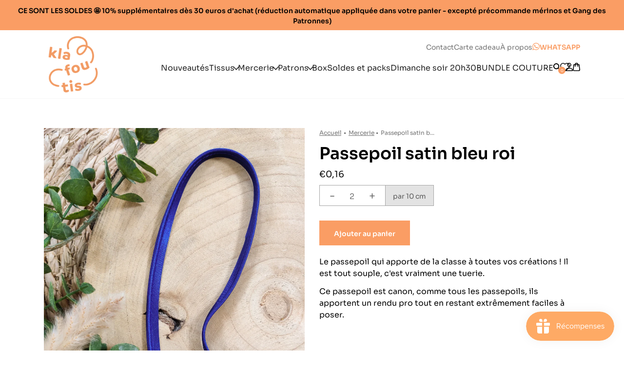

--- FILE ---
content_type: text/html; charset=utf-8
request_url: https://klafoutis.com/products/passepoil-satin-bleu-roi
body_size: 49359
content:
<!doctype html>

<html class='no-js' lang='fr'>
    <head>
        <!-- Google Tag Manager -->
        <script>
            window.dataLayer = window.dataLayer || []
        </script>
        <script>
            ;(function (w, d, s, l, i) {
                w[l] = w[l] || []
                w[l].push({ 'gtm.start': new Date().getTime(), event: 'gtm.js' })
                var f = d.getElementsByTagName(s)[0],
                    j = d.createElement(s),
                    dl = l != 'dataLayer' ? '&l=' + l : ''
                j.async = true
                j.src = 'https://www.googletagmanager.com/gtm.js?id=' + i + dl
                f.parentNode.insertBefore(j, f)
            })(window, document, 'script', 'dataLayer', 'GTM-NVDTCDJ')
        </script>
        <!-- End Google Tag Manager -->
        <meta charset='utf-8'>
        <meta http-equiv='X-UA-Compatible' content='IE=edge,chrome=1'>
        <meta name='viewport' content='width=device-width, initial-scale=1.0, height=device-height, minimum-scale=1.0, maximum-scale=1.0'>
        <meta name='theme-color' content='#fa9d64'>

        <title>
            Passepoil satin bleu roi
            
            
             &ndash; KLAFOUTIS Couture
        </title><meta name='description' content='Le passepoil qui apporte de la classe à toutes vos créations ! Il est tout souple, c&#39;est vraiment une tuerie.  Ce passepoil est canon, comme tous les passepoils, ils apportent un rendu pro tout en restant extrêmement faciles à poser.   '><link rel='canonical' href='https://klafoutis.com/products/passepoil-satin-bleu-roi'><link rel='shortcut icon' href='//klafoutis.com/cdn/shop/files/favicon_Plan_de_travail_1_96x.png?v=1635421928' type='image/png'><meta property="og:type" content="product">
  <meta property="og:title" content="Passepoil satin bleu roi"><meta property="og:image" content="http://klafoutis.com/cdn/shop/files/IMG-20240104_112728.jpg?v=1704365034">
    <meta property="og:image:secure_url" content="https://klafoutis.com/cdn/shop/files/IMG-20240104_112728.jpg?v=1704365034">
    <meta property="og:image:width" content="3000">
    <meta property="og:image:height" content="4000"><meta property="product:price:amount" content="0,16">
  <meta property="product:price:currency" content="EUR"><meta property="og:description" content="Le passepoil qui apporte de la classe à toutes vos créations ! Il est tout souple, c&#39;est vraiment une tuerie.  Ce passepoil est canon, comme tous les passepoils, ils apportent un rendu pro tout en restant extrêmement faciles à poser.   "><meta property="og:url" content="https://klafoutis.com/products/passepoil-satin-bleu-roi">
<meta property="og:site_name" content="KLAFOUTIS Couture"><meta name="twitter:card" content="summary"><meta name="twitter:title" content="Passepoil satin bleu roi">
  <meta name="twitter:description" content="Le passepoil qui apporte de la classe à toutes vos créations ! Il est tout souple, c&#39;est vraiment une tuerie. 
Ce passepoil est canon, comme tous les passepoils, ils apportent un rendu pro tout en restant extrêmement faciles à poser. 
 ">
  <meta name="twitter:image" content="https://klafoutis.com/cdn/shop/files/IMG-20240104_112728_600x600_crop_center.jpg?v=1704365034">
        <style>
    :root{
       --color-primary: #fa9d64;
       --color-main: #222222;
       --color-success: #7FC78F;
       --color-error: #DD5C5C;
       --color-grey-200: #F7F7F7;
       --color-grey-300: #E3E3E3;
       --color-grey-400: #A5A5A5;
       --color-grey-600: #727272;
       --color-grey-800: #5A5A5A;
    }
</style>


        <script>window.performance && window.performance.mark && window.performance.mark('shopify.content_for_header.start');</script><meta name="google-site-verification" content="eKsoK2DAZTEtE2TyFocAMTKnMapXrjMnnhyN5AYeXyM">
<meta id="shopify-digital-wallet" name="shopify-digital-wallet" content="/46794408091/digital_wallets/dialog">
<meta name="shopify-checkout-api-token" content="688b90366204501774e1e9f741a6e394">
<meta id="in-context-paypal-metadata" data-shop-id="46794408091" data-venmo-supported="false" data-environment="production" data-locale="fr_FR" data-paypal-v4="true" data-currency="EUR">
<link rel="alternate" hreflang="x-default" href="https://klafoutis.com/products/passepoil-satin-bleu-roi">
<link rel="alternate" hreflang="fr" href="https://klafoutis.com/products/passepoil-satin-bleu-roi">
<link rel="alternate" hreflang="fr-FR" href="https://klafoutis.com/fr-fr/products/passepoil-satin-bleu-roi">
<link rel="alternate" type="application/json+oembed" href="https://klafoutis.com/products/passepoil-satin-bleu-roi.oembed">
<script async="async" src="/checkouts/internal/preloads.js?locale=fr-BE"></script>
<link rel="preconnect" href="https://shop.app" crossorigin="anonymous">
<script async="async" src="https://shop.app/checkouts/internal/preloads.js?locale=fr-BE&shop_id=46794408091" crossorigin="anonymous"></script>
<script id="shopify-features" type="application/json">{"accessToken":"688b90366204501774e1e9f741a6e394","betas":["rich-media-storefront-analytics"],"domain":"klafoutis.com","predictiveSearch":true,"shopId":46794408091,"locale":"fr"}</script>
<script>var Shopify = Shopify || {};
Shopify.shop = "maman-coud-test.myshopify.com";
Shopify.locale = "fr";
Shopify.currency = {"active":"EUR","rate":"1.0"};
Shopify.country = "BE";
Shopify.theme = {"name":"Onie","id":150326542673,"schema_name":"Onie","schema_version":"1.0.0","theme_store_id":null,"role":"main"};
Shopify.theme.handle = "null";
Shopify.theme.style = {"id":null,"handle":null};
Shopify.cdnHost = "klafoutis.com/cdn";
Shopify.routes = Shopify.routes || {};
Shopify.routes.root = "/";</script>
<script type="module">!function(o){(o.Shopify=o.Shopify||{}).modules=!0}(window);</script>
<script>!function(o){function n(){var o=[];function n(){o.push(Array.prototype.slice.apply(arguments))}return n.q=o,n}var t=o.Shopify=o.Shopify||{};t.loadFeatures=n(),t.autoloadFeatures=n()}(window);</script>
<script>
  window.ShopifyPay = window.ShopifyPay || {};
  window.ShopifyPay.apiHost = "shop.app\/pay";
  window.ShopifyPay.redirectState = null;
</script>
<script id="shop-js-analytics" type="application/json">{"pageType":"product"}</script>
<script defer="defer" async type="module" src="//klafoutis.com/cdn/shopifycloud/shop-js/modules/v2/client.init-shop-cart-sync_BcDpqI9l.fr.esm.js"></script>
<script defer="defer" async type="module" src="//klafoutis.com/cdn/shopifycloud/shop-js/modules/v2/chunk.common_a1Rf5Dlz.esm.js"></script>
<script defer="defer" async type="module" src="//klafoutis.com/cdn/shopifycloud/shop-js/modules/v2/chunk.modal_Djra7sW9.esm.js"></script>
<script type="module">
  await import("//klafoutis.com/cdn/shopifycloud/shop-js/modules/v2/client.init-shop-cart-sync_BcDpqI9l.fr.esm.js");
await import("//klafoutis.com/cdn/shopifycloud/shop-js/modules/v2/chunk.common_a1Rf5Dlz.esm.js");
await import("//klafoutis.com/cdn/shopifycloud/shop-js/modules/v2/chunk.modal_Djra7sW9.esm.js");

  window.Shopify.SignInWithShop?.initShopCartSync?.({"fedCMEnabled":true,"windoidEnabled":true});

</script>
<script>
  window.Shopify = window.Shopify || {};
  if (!window.Shopify.featureAssets) window.Shopify.featureAssets = {};
  window.Shopify.featureAssets['shop-js'] = {"shop-cart-sync":["modules/v2/client.shop-cart-sync_BLrx53Hf.fr.esm.js","modules/v2/chunk.common_a1Rf5Dlz.esm.js","modules/v2/chunk.modal_Djra7sW9.esm.js"],"init-fed-cm":["modules/v2/client.init-fed-cm_C8SUwJ8U.fr.esm.js","modules/v2/chunk.common_a1Rf5Dlz.esm.js","modules/v2/chunk.modal_Djra7sW9.esm.js"],"shop-cash-offers":["modules/v2/client.shop-cash-offers_BBp_MjBM.fr.esm.js","modules/v2/chunk.common_a1Rf5Dlz.esm.js","modules/v2/chunk.modal_Djra7sW9.esm.js"],"shop-login-button":["modules/v2/client.shop-login-button_Dw6kG_iO.fr.esm.js","modules/v2/chunk.common_a1Rf5Dlz.esm.js","modules/v2/chunk.modal_Djra7sW9.esm.js"],"pay-button":["modules/v2/client.pay-button_BJDaAh68.fr.esm.js","modules/v2/chunk.common_a1Rf5Dlz.esm.js","modules/v2/chunk.modal_Djra7sW9.esm.js"],"shop-button":["modules/v2/client.shop-button_DBWL94V3.fr.esm.js","modules/v2/chunk.common_a1Rf5Dlz.esm.js","modules/v2/chunk.modal_Djra7sW9.esm.js"],"avatar":["modules/v2/client.avatar_BTnouDA3.fr.esm.js"],"init-windoid":["modules/v2/client.init-windoid_77FSIiws.fr.esm.js","modules/v2/chunk.common_a1Rf5Dlz.esm.js","modules/v2/chunk.modal_Djra7sW9.esm.js"],"init-shop-for-new-customer-accounts":["modules/v2/client.init-shop-for-new-customer-accounts_QoC3RJm9.fr.esm.js","modules/v2/client.shop-login-button_Dw6kG_iO.fr.esm.js","modules/v2/chunk.common_a1Rf5Dlz.esm.js","modules/v2/chunk.modal_Djra7sW9.esm.js"],"init-shop-email-lookup-coordinator":["modules/v2/client.init-shop-email-lookup-coordinator_D4ioGzPw.fr.esm.js","modules/v2/chunk.common_a1Rf5Dlz.esm.js","modules/v2/chunk.modal_Djra7sW9.esm.js"],"init-shop-cart-sync":["modules/v2/client.init-shop-cart-sync_BcDpqI9l.fr.esm.js","modules/v2/chunk.common_a1Rf5Dlz.esm.js","modules/v2/chunk.modal_Djra7sW9.esm.js"],"shop-toast-manager":["modules/v2/client.shop-toast-manager_B-eIbpHW.fr.esm.js","modules/v2/chunk.common_a1Rf5Dlz.esm.js","modules/v2/chunk.modal_Djra7sW9.esm.js"],"init-customer-accounts":["modules/v2/client.init-customer-accounts_BcBSUbIK.fr.esm.js","modules/v2/client.shop-login-button_Dw6kG_iO.fr.esm.js","modules/v2/chunk.common_a1Rf5Dlz.esm.js","modules/v2/chunk.modal_Djra7sW9.esm.js"],"init-customer-accounts-sign-up":["modules/v2/client.init-customer-accounts-sign-up_DvG__VHD.fr.esm.js","modules/v2/client.shop-login-button_Dw6kG_iO.fr.esm.js","modules/v2/chunk.common_a1Rf5Dlz.esm.js","modules/v2/chunk.modal_Djra7sW9.esm.js"],"shop-follow-button":["modules/v2/client.shop-follow-button_Dnx6fDH9.fr.esm.js","modules/v2/chunk.common_a1Rf5Dlz.esm.js","modules/v2/chunk.modal_Djra7sW9.esm.js"],"checkout-modal":["modules/v2/client.checkout-modal_BDH3MUqJ.fr.esm.js","modules/v2/chunk.common_a1Rf5Dlz.esm.js","modules/v2/chunk.modal_Djra7sW9.esm.js"],"shop-login":["modules/v2/client.shop-login_CV9Paj8R.fr.esm.js","modules/v2/chunk.common_a1Rf5Dlz.esm.js","modules/v2/chunk.modal_Djra7sW9.esm.js"],"lead-capture":["modules/v2/client.lead-capture_DGQOTB4e.fr.esm.js","modules/v2/chunk.common_a1Rf5Dlz.esm.js","modules/v2/chunk.modal_Djra7sW9.esm.js"],"payment-terms":["modules/v2/client.payment-terms_BQYK7nq4.fr.esm.js","modules/v2/chunk.common_a1Rf5Dlz.esm.js","modules/v2/chunk.modal_Djra7sW9.esm.js"]};
</script>
<script>(function() {
  var isLoaded = false;
  function asyncLoad() {
    if (isLoaded) return;
    isLoaded = true;
    var urls = ["https:\/\/js.smile.io\/v1\/smile-shopify.js?shop=maman-coud-test.myshopify.com","https:\/\/d18eg7dreypte5.cloudfront.net\/browse-abandonment\/smsbump_timer.js?shop=maman-coud-test.myshopify.com","https:\/\/s3-us-west-2.amazonaws.com\/da-restock\/da-restock.js?shop=maman-coud-test.myshopify.com","\/\/cdn.shopify.com\/proxy\/b5194fdb030e70d85ee774f4fc98c9fee7172fa907b8e5dce2f1e04251ab6386\/api.goaffpro.com\/loader.js?shop=maman-coud-test.myshopify.com\u0026sp-cache-control=cHVibGljLCBtYXgtYWdlPTkwMA","https:\/\/wishlist.kaktusapp.com\/storage\/js\/kaktus_wishlist-maman-coud-test.myshopify.com.js?ver=107\u0026shop=maman-coud-test.myshopify.com","https:\/\/prod.shop.analytics.kiliba.eu\/shopifyScriptTag.min.js?ts=1769026932\u0026shop=maman-coud-test.myshopify.com","https:\/\/prod.shop.analytics.kiliba.eu\/shopifyPopup.min.js?ts=1769026932\u0026shop=maman-coud-test.myshopify.com"];
    for (var i = 0; i < urls.length; i++) {
      var s = document.createElement('script');
      s.type = 'text/javascript';
      s.async = true;
      s.src = urls[i];
      var x = document.getElementsByTagName('script')[0];
      x.parentNode.insertBefore(s, x);
    }
  };
  if(window.attachEvent) {
    window.attachEvent('onload', asyncLoad);
  } else {
    window.addEventListener('load', asyncLoad, false);
  }
})();</script>
<script id="__st">var __st={"a":46794408091,"offset":3600,"reqid":"f669eae9-7553-46a3-be42-979f8b1a997d-1769041270","pageurl":"klafoutis.com\/products\/passepoil-satin-bleu-roi","u":"f2b525b08dc7","p":"product","rtyp":"product","rid":8896784367953};</script>
<script>window.ShopifyPaypalV4VisibilityTracking = true;</script>
<script id="captcha-bootstrap">!function(){'use strict';const t='contact',e='account',n='new_comment',o=[[t,t],['blogs',n],['comments',n],[t,'customer']],c=[[e,'customer_login'],[e,'guest_login'],[e,'recover_customer_password'],[e,'create_customer']],r=t=>t.map((([t,e])=>`form[action*='/${t}']:not([data-nocaptcha='true']) input[name='form_type'][value='${e}']`)).join(','),a=t=>()=>t?[...document.querySelectorAll(t)].map((t=>t.form)):[];function s(){const t=[...o],e=r(t);return a(e)}const i='password',u='form_key',d=['recaptcha-v3-token','g-recaptcha-response','h-captcha-response',i],f=()=>{try{return window.sessionStorage}catch{return}},m='__shopify_v',_=t=>t.elements[u];function p(t,e,n=!1){try{const o=window.sessionStorage,c=JSON.parse(o.getItem(e)),{data:r}=function(t){const{data:e,action:n}=t;return t[m]||n?{data:e,action:n}:{data:t,action:n}}(c);for(const[e,n]of Object.entries(r))t.elements[e]&&(t.elements[e].value=n);n&&o.removeItem(e)}catch(o){console.error('form repopulation failed',{error:o})}}const l='form_type',E='cptcha';function T(t){t.dataset[E]=!0}const w=window,h=w.document,L='Shopify',v='ce_forms',y='captcha';let A=!1;((t,e)=>{const n=(g='f06e6c50-85a8-45c8-87d0-21a2b65856fe',I='https://cdn.shopify.com/shopifycloud/storefront-forms-hcaptcha/ce_storefront_forms_captcha_hcaptcha.v1.5.2.iife.js',D={infoText:'Protégé par hCaptcha',privacyText:'Confidentialité',termsText:'Conditions'},(t,e,n)=>{const o=w[L][v],c=o.bindForm;if(c)return c(t,g,e,D).then(n);var r;o.q.push([[t,g,e,D],n]),r=I,A||(h.body.append(Object.assign(h.createElement('script'),{id:'captcha-provider',async:!0,src:r})),A=!0)});var g,I,D;w[L]=w[L]||{},w[L][v]=w[L][v]||{},w[L][v].q=[],w[L][y]=w[L][y]||{},w[L][y].protect=function(t,e){n(t,void 0,e),T(t)},Object.freeze(w[L][y]),function(t,e,n,w,h,L){const[v,y,A,g]=function(t,e,n){const i=e?o:[],u=t?c:[],d=[...i,...u],f=r(d),m=r(i),_=r(d.filter((([t,e])=>n.includes(e))));return[a(f),a(m),a(_),s()]}(w,h,L),I=t=>{const e=t.target;return e instanceof HTMLFormElement?e:e&&e.form},D=t=>v().includes(t);t.addEventListener('submit',(t=>{const e=I(t);if(!e)return;const n=D(e)&&!e.dataset.hcaptchaBound&&!e.dataset.recaptchaBound,o=_(e),c=g().includes(e)&&(!o||!o.value);(n||c)&&t.preventDefault(),c&&!n&&(function(t){try{if(!f())return;!function(t){const e=f();if(!e)return;const n=_(t);if(!n)return;const o=n.value;o&&e.removeItem(o)}(t);const e=Array.from(Array(32),(()=>Math.random().toString(36)[2])).join('');!function(t,e){_(t)||t.append(Object.assign(document.createElement('input'),{type:'hidden',name:u})),t.elements[u].value=e}(t,e),function(t,e){const n=f();if(!n)return;const o=[...t.querySelectorAll(`input[type='${i}']`)].map((({name:t})=>t)),c=[...d,...o],r={};for(const[a,s]of new FormData(t).entries())c.includes(a)||(r[a]=s);n.setItem(e,JSON.stringify({[m]:1,action:t.action,data:r}))}(t,e)}catch(e){console.error('failed to persist form',e)}}(e),e.submit())}));const S=(t,e)=>{t&&!t.dataset[E]&&(n(t,e.some((e=>e===t))),T(t))};for(const o of['focusin','change'])t.addEventListener(o,(t=>{const e=I(t);D(e)&&S(e,y())}));const B=e.get('form_key'),M=e.get(l),P=B&&M;t.addEventListener('DOMContentLoaded',(()=>{const t=y();if(P)for(const e of t)e.elements[l].value===M&&p(e,B);[...new Set([...A(),...v().filter((t=>'true'===t.dataset.shopifyCaptcha))])].forEach((e=>S(e,t)))}))}(h,new URLSearchParams(w.location.search),n,t,e,['guest_login'])})(!0,!0)}();</script>
<script integrity="sha256-4kQ18oKyAcykRKYeNunJcIwy7WH5gtpwJnB7kiuLZ1E=" data-source-attribution="shopify.loadfeatures" defer="defer" src="//klafoutis.com/cdn/shopifycloud/storefront/assets/storefront/load_feature-a0a9edcb.js" crossorigin="anonymous"></script>
<script crossorigin="anonymous" defer="defer" src="//klafoutis.com/cdn/shopifycloud/storefront/assets/shopify_pay/storefront-65b4c6d7.js?v=20250812"></script>
<script data-source-attribution="shopify.dynamic_checkout.dynamic.init">var Shopify=Shopify||{};Shopify.PaymentButton=Shopify.PaymentButton||{isStorefrontPortableWallets:!0,init:function(){window.Shopify.PaymentButton.init=function(){};var t=document.createElement("script");t.src="https://klafoutis.com/cdn/shopifycloud/portable-wallets/latest/portable-wallets.fr.js",t.type="module",document.head.appendChild(t)}};
</script>
<script data-source-attribution="shopify.dynamic_checkout.buyer_consent">
  function portableWalletsHideBuyerConsent(e){var t=document.getElementById("shopify-buyer-consent"),n=document.getElementById("shopify-subscription-policy-button");t&&n&&(t.classList.add("hidden"),t.setAttribute("aria-hidden","true"),n.removeEventListener("click",e))}function portableWalletsShowBuyerConsent(e){var t=document.getElementById("shopify-buyer-consent"),n=document.getElementById("shopify-subscription-policy-button");t&&n&&(t.classList.remove("hidden"),t.removeAttribute("aria-hidden"),n.addEventListener("click",e))}window.Shopify?.PaymentButton&&(window.Shopify.PaymentButton.hideBuyerConsent=portableWalletsHideBuyerConsent,window.Shopify.PaymentButton.showBuyerConsent=portableWalletsShowBuyerConsent);
</script>
<script data-source-attribution="shopify.dynamic_checkout.cart.bootstrap">document.addEventListener("DOMContentLoaded",(function(){function t(){return document.querySelector("shopify-accelerated-checkout-cart, shopify-accelerated-checkout")}if(t())Shopify.PaymentButton.init();else{new MutationObserver((function(e,n){t()&&(Shopify.PaymentButton.init(),n.disconnect())})).observe(document.body,{childList:!0,subtree:!0})}}));
</script>
<script id='scb4127' type='text/javascript' async='' src='https://klafoutis.com/cdn/shopifycloud/privacy-banner/storefront-banner.js'></script><link id="shopify-accelerated-checkout-styles" rel="stylesheet" media="screen" href="https://klafoutis.com/cdn/shopifycloud/portable-wallets/latest/accelerated-checkout-backwards-compat.css" crossorigin="anonymous">
<style id="shopify-accelerated-checkout-cart">
        #shopify-buyer-consent {
  margin-top: 1em;
  display: inline-block;
  width: 100%;
}

#shopify-buyer-consent.hidden {
  display: none;
}

#shopify-subscription-policy-button {
  background: none;
  border: none;
  padding: 0;
  text-decoration: underline;
  font-size: inherit;
  cursor: pointer;
}

#shopify-subscription-policy-button::before {
  box-shadow: none;
}

      </style>

<script>window.performance && window.performance.mark && window.performance.mark('shopify.content_for_header.end');</script>

        <link rel='stylesheet' href='//klafoutis.com/cdn/shop/t/11/assets/theme.css?v=94974289300051827531687946469'>
        <style>
    @font-face {
        font-family: 'Sora';
        src: url("//klafoutis.com/cdn/shop/t/11/assets/Sora-Regular.woff?v=72645041309380953331687336408") format('woff'), url("//klafoutis.com/cdn/shop/t/11/assets/Sora-Regular.woff2?v=134271933098957916921687336409") format('woff2');
        font-weight: 400;
        font-style: normal;
        font-display: swap;
    }

    @font-face {
        font-family: 'Sora';
        src: url("//klafoutis.com/cdn/shop/t/11/assets/Sora-SemiBold.woff?v=164184357229715038201687336408") format('woff'), url("//klafoutis.com/cdn/shop/t/11/assets/Sora-SemiBold.woff2?v=49849284814653636171687336409") format('woff2');
        font-weight: 600;
        font-style: normal;
        font-display: swap;
    }
</style>

        <link href="//klafoutis.com/cdn/shop/t/11/assets/main.css?v=46130033237447877181741187516" rel="stylesheet" type="text/css" media="all" />

        <script>
            // This allows to expose several variables to the global scope, to be used in scripts
            window.theme = {
              pageType: "product",
              moneyFormat: "€{{amount_with_comma_separator}}",
              moneyWithCurrencyFormat: "€{{amount_with_comma_separator}} EUR",
              productImageSize: "square",
              searchMode: "product",
              showElementStaggering: false,
            };

            window.routes = {
              rootUrl: "\/",
              cartUrl: "\/cart",
              cartAddUrl: "\/cart\/add",
              cartChangeUrl: "\/cart\/change",
              searchUrl: "\/search",
              productRecommendationsUrl: "\/recommendations\/products"
            };

            window.languages = {
              cartAddNote: "Ajouter une note",
              cartEditNote: "Editer la note",
              productImageLoadingError: "L\u0026#39;image n\u0026#39;a pas pu être chargée. Essayez de recharger la page.",
              productFormAddToCart: "Ajouter au panier",
              productFormUnavailable: "Indisponible",
              productFormSoldOut: "Rupture",
              shippingEstimatorOneResult: "1 option disponible :",
              shippingEstimatorMoreResults: "{{count}} options disponibles :",
              shippingEstimatorNoResults: "Désolé, nous ne livrons pas encore à cette adresse. Contactez-nous pour changer ça !"
            };

            window.lazySizesConfig = {
              loadHidden: false,
              hFac: 0.5,
              expFactor: 2,
              ricTimeout: 150,
              lazyClass: 'Image--lazyLoad',
              loadingClass: 'Image--lazyLoading',
              loadedClass: 'Image--lazyLoaded'
            };

            document.documentElement.className = document.documentElement.className.replace('no-js', 'js');
            document.documentElement.style.setProperty('--window-height', window.innerHeight + 'px');

            // We do a quick detection of some features (we could use Modernizr but for so little...)
            (function() {
              document.documentElement.className += ((window.CSS && window.CSS.supports('(position: sticky) or (position: -webkit-sticky)')) ? ' supports-sticky' : ' no-supports-sticky');
              document.documentElement.className += (window.matchMedia('(-moz-touch-enabled: 1), (hover: none)')).matches ? ' no-supports-hover' : ' supports-hover';
            }());
        </script>

        <script src='//klafoutis.com/cdn/shop/t/11/assets/lazysizes.min.js?v=174358363404432586981687329855' async></script><script
            src='https://polyfill-fastly.net/v3/polyfill.min.js?unknown=polyfill&features=fetch,Element.prototype.closest,Element.prototype.remove,Element.prototype.classList,Array.prototype.includes,Array.prototype.fill,Object.assign,CustomEvent,IntersectionObserver,IntersectionObserverEntry,URL'
            defer
        ></script>
        <script src='//klafoutis.com/cdn/shop/t/11/assets/libs.min.js?v=26178543184394469741687329855' defer></script>
        <script src='//klafoutis.com/cdn/shop/t/11/assets/theme.js?v=150420416331654533111741189713' defer></script>

        <script>
            ;(function () {
                window.onpageshow = function () {
                    // When the page is loaded from the cache, we have to reload the cart content
                    document.documentElement.dispatchEvent(
                        new CustomEvent('cart:refresh', {
                            bubbles: true
                        })
                    )
                }
            })()
        </script>

        
  <script type="application/ld+json">
  {
    "@context": "http://schema.org",
    "@type": "Product",
    "offers": [{
          "@type": "Offer",
          "name": "Default Title",
          "availability":"https://schema.org/InStock",
          "price": 0.16,
          "priceCurrency": "EUR",
          "priceValidUntil": "2026-02-01","url": "/products/passepoil-satin-bleu-roi?variant=47828343325009"
        }
],
      "gtin13": "3589721423826",
      "productId": "3589721423826",
    "brand": {
      "name": "Klafoutis"
    },
    "name": "Passepoil satin bleu roi",
    "description": "Le passepoil qui apporte de la classe à toutes vos créations ! Il est tout souple, c'est vraiment une tuerie. \nCe passepoil est canon, comme tous les passepoils, ils apportent un rendu pro tout en restant extrêmement faciles à poser. \n ",
    "category": "",
    "url": "/products/passepoil-satin-bleu-roi",
    "sku": null,
    "image": {
      "@type": "ImageObject",
      "url": "https://klafoutis.com/cdn/shop/files/IMG-20240104_112728_1024x.jpg?v=1704365034",
      "image": "https://klafoutis.com/cdn/shop/files/IMG-20240104_112728_1024x.jpg?v=1704365034",
      "name": "Passepoil satin bleu roi",
      "width": "1024",
      "height": "1024"
    }
  }
  </script>



  <script type="application/ld+json">
  {
    "@context": "http://schema.org",
    "@type": "BreadcrumbList",
  "itemListElement": [{
      "@type": "ListItem",
      "position": 1,
      "name": "Translation missing: fr.general.breadcrumb.home",
      "item": "https://klafoutis.com"
    },{
          "@type": "ListItem",
          "position": 2,
          "name": "Passepoil satin bleu roi",
          "item": "https://klafoutis.com/products/passepoil-satin-bleu-roi"
        }]
  }
  </script>

    <!-- BEGIN app block: shopify://apps/se-wishlist-engine/blocks/app-embed/8f7c0857-8e71-463d-a168-8e133094753b --><link rel="preload" href="https://cdn.shopify.com/extensions/019bdabd-6cb4-76dd-b102-0fca94c8df62/wishlist-engine-226/assets/wishlist-engine.css" as="style" onload="this.onload=null;this.rel='stylesheet'">
<noscript><link rel="stylesheet" href="https://cdn.shopify.com/extensions/019bdabd-6cb4-76dd-b102-0fca94c8df62/wishlist-engine-226/assets/wishlist-engine.css"></noscript>

<meta name="wishlist_shop_current_currency" content="€{{amount_with_comma_separator}}" id="wishlist_shop_current_currency"/>
<script data-id="Ad05seVZTT0FSY1FTM__14198427981142892921" type="application/javascript">
  var  customHeartIcon='';
  var  customHeartFillIcon='';
</script>

 
<script src="https://cdn.shopify.com/extensions/019bdabd-6cb4-76dd-b102-0fca94c8df62/wishlist-engine-226/assets/wishlist-engine-app.js" defer></script>

<!-- END app block --><script src="https://cdn.shopify.com/extensions/019aae6a-8958-7657-9775-622ab99f1d40/affiliatery-65/assets/affiliatery-embed.js" type="text/javascript" defer="defer"></script>
<link href="https://cdn.shopify.com/extensions/019adf50-b8d1-76bf-8d17-aa50e028e572/theme-app-extension-83/assets/style.css" rel="stylesheet" type="text/css" media="all">
<script src="https://cdn.shopify.com/extensions/1f4abaa4-78d0-4a1b-8f4f-540f3b184aab/yotpo-email-marketing-sms-23/assets/forms-loader.js" type="text/javascript" defer="defer"></script>
<script src="https://cdn.shopify.com/extensions/019bdd7a-c110-7969-8f1c-937dfc03ea8a/smile-io-272/assets/smile-loader.js" type="text/javascript" defer="defer"></script>
<link href="https://monorail-edge.shopifysvc.com" rel="dns-prefetch">
<script>(function(){if ("sendBeacon" in navigator && "performance" in window) {try {var session_token_from_headers = performance.getEntriesByType('navigation')[0].serverTiming.find(x => x.name == '_s').description;} catch {var session_token_from_headers = undefined;}var session_cookie_matches = document.cookie.match(/_shopify_s=([^;]*)/);var session_token_from_cookie = session_cookie_matches && session_cookie_matches.length === 2 ? session_cookie_matches[1] : "";var session_token = session_token_from_headers || session_token_from_cookie || "";function handle_abandonment_event(e) {var entries = performance.getEntries().filter(function(entry) {return /monorail-edge.shopifysvc.com/.test(entry.name);});if (!window.abandonment_tracked && entries.length === 0) {window.abandonment_tracked = true;var currentMs = Date.now();var navigation_start = performance.timing.navigationStart;var payload = {shop_id: 46794408091,url: window.location.href,navigation_start,duration: currentMs - navigation_start,session_token,page_type: "product"};window.navigator.sendBeacon("https://monorail-edge.shopifysvc.com/v1/produce", JSON.stringify({schema_id: "online_store_buyer_site_abandonment/1.1",payload: payload,metadata: {event_created_at_ms: currentMs,event_sent_at_ms: currentMs}}));}}window.addEventListener('pagehide', handle_abandonment_event);}}());</script>
<script id="web-pixels-manager-setup">(function e(e,d,r,n,o){if(void 0===o&&(o={}),!Boolean(null===(a=null===(i=window.Shopify)||void 0===i?void 0:i.analytics)||void 0===a?void 0:a.replayQueue)){var i,a;window.Shopify=window.Shopify||{};var t=window.Shopify;t.analytics=t.analytics||{};var s=t.analytics;s.replayQueue=[],s.publish=function(e,d,r){return s.replayQueue.push([e,d,r]),!0};try{self.performance.mark("wpm:start")}catch(e){}var l=function(){var e={modern:/Edge?\/(1{2}[4-9]|1[2-9]\d|[2-9]\d{2}|\d{4,})\.\d+(\.\d+|)|Firefox\/(1{2}[4-9]|1[2-9]\d|[2-9]\d{2}|\d{4,})\.\d+(\.\d+|)|Chrom(ium|e)\/(9{2}|\d{3,})\.\d+(\.\d+|)|(Maci|X1{2}).+ Version\/(15\.\d+|(1[6-9]|[2-9]\d|\d{3,})\.\d+)([,.]\d+|)( \(\w+\)|)( Mobile\/\w+|) Safari\/|Chrome.+OPR\/(9{2}|\d{3,})\.\d+\.\d+|(CPU[ +]OS|iPhone[ +]OS|CPU[ +]iPhone|CPU IPhone OS|CPU iPad OS)[ +]+(15[._]\d+|(1[6-9]|[2-9]\d|\d{3,})[._]\d+)([._]\d+|)|Android:?[ /-](13[3-9]|1[4-9]\d|[2-9]\d{2}|\d{4,})(\.\d+|)(\.\d+|)|Android.+Firefox\/(13[5-9]|1[4-9]\d|[2-9]\d{2}|\d{4,})\.\d+(\.\d+|)|Android.+Chrom(ium|e)\/(13[3-9]|1[4-9]\d|[2-9]\d{2}|\d{4,})\.\d+(\.\d+|)|SamsungBrowser\/([2-9]\d|\d{3,})\.\d+/,legacy:/Edge?\/(1[6-9]|[2-9]\d|\d{3,})\.\d+(\.\d+|)|Firefox\/(5[4-9]|[6-9]\d|\d{3,})\.\d+(\.\d+|)|Chrom(ium|e)\/(5[1-9]|[6-9]\d|\d{3,})\.\d+(\.\d+|)([\d.]+$|.*Safari\/(?![\d.]+ Edge\/[\d.]+$))|(Maci|X1{2}).+ Version\/(10\.\d+|(1[1-9]|[2-9]\d|\d{3,})\.\d+)([,.]\d+|)( \(\w+\)|)( Mobile\/\w+|) Safari\/|Chrome.+OPR\/(3[89]|[4-9]\d|\d{3,})\.\d+\.\d+|(CPU[ +]OS|iPhone[ +]OS|CPU[ +]iPhone|CPU IPhone OS|CPU iPad OS)[ +]+(10[._]\d+|(1[1-9]|[2-9]\d|\d{3,})[._]\d+)([._]\d+|)|Android:?[ /-](13[3-9]|1[4-9]\d|[2-9]\d{2}|\d{4,})(\.\d+|)(\.\d+|)|Mobile Safari.+OPR\/([89]\d|\d{3,})\.\d+\.\d+|Android.+Firefox\/(13[5-9]|1[4-9]\d|[2-9]\d{2}|\d{4,})\.\d+(\.\d+|)|Android.+Chrom(ium|e)\/(13[3-9]|1[4-9]\d|[2-9]\d{2}|\d{4,})\.\d+(\.\d+|)|Android.+(UC? ?Browser|UCWEB|U3)[ /]?(15\.([5-9]|\d{2,})|(1[6-9]|[2-9]\d|\d{3,})\.\d+)\.\d+|SamsungBrowser\/(5\.\d+|([6-9]|\d{2,})\.\d+)|Android.+MQ{2}Browser\/(14(\.(9|\d{2,})|)|(1[5-9]|[2-9]\d|\d{3,})(\.\d+|))(\.\d+|)|K[Aa][Ii]OS\/(3\.\d+|([4-9]|\d{2,})\.\d+)(\.\d+|)/},d=e.modern,r=e.legacy,n=navigator.userAgent;return n.match(d)?"modern":n.match(r)?"legacy":"unknown"}(),u="modern"===l?"modern":"legacy",c=(null!=n?n:{modern:"",legacy:""})[u],f=function(e){return[e.baseUrl,"/wpm","/b",e.hashVersion,"modern"===e.buildTarget?"m":"l",".js"].join("")}({baseUrl:d,hashVersion:r,buildTarget:u}),m=function(e){var d=e.version,r=e.bundleTarget,n=e.surface,o=e.pageUrl,i=e.monorailEndpoint;return{emit:function(e){var a=e.status,t=e.errorMsg,s=(new Date).getTime(),l=JSON.stringify({metadata:{event_sent_at_ms:s},events:[{schema_id:"web_pixels_manager_load/3.1",payload:{version:d,bundle_target:r,page_url:o,status:a,surface:n,error_msg:t},metadata:{event_created_at_ms:s}}]});if(!i)return console&&console.warn&&console.warn("[Web Pixels Manager] No Monorail endpoint provided, skipping logging."),!1;try{return self.navigator.sendBeacon.bind(self.navigator)(i,l)}catch(e){}var u=new XMLHttpRequest;try{return u.open("POST",i,!0),u.setRequestHeader("Content-Type","text/plain"),u.send(l),!0}catch(e){return console&&console.warn&&console.warn("[Web Pixels Manager] Got an unhandled error while logging to Monorail."),!1}}}}({version:r,bundleTarget:l,surface:e.surface,pageUrl:self.location.href,monorailEndpoint:e.monorailEndpoint});try{o.browserTarget=l,function(e){var d=e.src,r=e.async,n=void 0===r||r,o=e.onload,i=e.onerror,a=e.sri,t=e.scriptDataAttributes,s=void 0===t?{}:t,l=document.createElement("script"),u=document.querySelector("head"),c=document.querySelector("body");if(l.async=n,l.src=d,a&&(l.integrity=a,l.crossOrigin="anonymous"),s)for(var f in s)if(Object.prototype.hasOwnProperty.call(s,f))try{l.dataset[f]=s[f]}catch(e){}if(o&&l.addEventListener("load",o),i&&l.addEventListener("error",i),u)u.appendChild(l);else{if(!c)throw new Error("Did not find a head or body element to append the script");c.appendChild(l)}}({src:f,async:!0,onload:function(){if(!function(){var e,d;return Boolean(null===(d=null===(e=window.Shopify)||void 0===e?void 0:e.analytics)||void 0===d?void 0:d.initialized)}()){var d=window.webPixelsManager.init(e)||void 0;if(d){var r=window.Shopify.analytics;r.replayQueue.forEach((function(e){var r=e[0],n=e[1],o=e[2];d.publishCustomEvent(r,n,o)})),r.replayQueue=[],r.publish=d.publishCustomEvent,r.visitor=d.visitor,r.initialized=!0}}},onerror:function(){return m.emit({status:"failed",errorMsg:"".concat(f," has failed to load")})},sri:function(e){var d=/^sha384-[A-Za-z0-9+/=]+$/;return"string"==typeof e&&d.test(e)}(c)?c:"",scriptDataAttributes:o}),m.emit({status:"loading"})}catch(e){m.emit({status:"failed",errorMsg:(null==e?void 0:e.message)||"Unknown error"})}}})({shopId: 46794408091,storefrontBaseUrl: "https://klafoutis.com",extensionsBaseUrl: "https://extensions.shopifycdn.com/cdn/shopifycloud/web-pixels-manager",monorailEndpoint: "https://monorail-edge.shopifysvc.com/unstable/produce_batch",surface: "storefront-renderer",enabledBetaFlags: ["2dca8a86"],webPixelsConfigList: [{"id":"2632057169","configuration":"{\"shop\":\"maman-coud-test.myshopify.com\",\"cookie_duration\":\"604800\"}","eventPayloadVersion":"v1","runtimeContext":"STRICT","scriptVersion":"a2e7513c3708f34b1f617d7ce88f9697","type":"APP","apiClientId":2744533,"privacyPurposes":["ANALYTICS","MARKETING"],"dataSharingAdjustments":{"protectedCustomerApprovalScopes":["read_customer_address","read_customer_email","read_customer_name","read_customer_personal_data","read_customer_phone"]}},{"id":"2618032465","configuration":"{\"accountID\":\"46794408091\"}","eventPayloadVersion":"v1","runtimeContext":"STRICT","scriptVersion":"19f3dd9843a7c108f5b7db6625568262","type":"APP","apiClientId":4646003,"privacyPurposes":[],"dataSharingAdjustments":{"protectedCustomerApprovalScopes":["read_customer_email","read_customer_name","read_customer_personal_data","read_customer_phone"]}},{"id":"1725825361","configuration":"{\"store\":\"maman-coud-test.myshopify.com\"}","eventPayloadVersion":"v1","runtimeContext":"STRICT","scriptVersion":"8450b52b59e80bfb2255f1e069ee1acd","type":"APP","apiClientId":740217,"privacyPurposes":["ANALYTICS","MARKETING","SALE_OF_DATA"],"dataSharingAdjustments":{"protectedCustomerApprovalScopes":["read_customer_address","read_customer_email","read_customer_name","read_customer_personal_data","read_customer_phone"]}},{"id":"1029538129","configuration":"{\"config\":\"{\\\"pixel_id\\\":\\\"G-YSRCH89YHN\\\",\\\"target_country\\\":\\\"FR\\\",\\\"gtag_events\\\":[{\\\"type\\\":\\\"begin_checkout\\\",\\\"action_label\\\":\\\"G-YSRCH89YHN\\\"},{\\\"type\\\":\\\"search\\\",\\\"action_label\\\":\\\"G-YSRCH89YHN\\\"},{\\\"type\\\":\\\"view_item\\\",\\\"action_label\\\":[\\\"G-YSRCH89YHN\\\",\\\"MC-QC43JFYM8P\\\"]},{\\\"type\\\":\\\"purchase\\\",\\\"action_label\\\":[\\\"G-YSRCH89YHN\\\",\\\"MC-QC43JFYM8P\\\"]},{\\\"type\\\":\\\"page_view\\\",\\\"action_label\\\":[\\\"G-YSRCH89YHN\\\",\\\"MC-QC43JFYM8P\\\"]},{\\\"type\\\":\\\"add_payment_info\\\",\\\"action_label\\\":\\\"G-YSRCH89YHN\\\"},{\\\"type\\\":\\\"add_to_cart\\\",\\\"action_label\\\":\\\"G-YSRCH89YHN\\\"}],\\\"enable_monitoring_mode\\\":false}\"}","eventPayloadVersion":"v1","runtimeContext":"OPEN","scriptVersion":"b2a88bafab3e21179ed38636efcd8a93","type":"APP","apiClientId":1780363,"privacyPurposes":[],"dataSharingAdjustments":{"protectedCustomerApprovalScopes":["read_customer_address","read_customer_email","read_customer_name","read_customer_personal_data","read_customer_phone"]}},{"id":"170623313","configuration":"{\"tagID\":\"2613254516930\"}","eventPayloadVersion":"v1","runtimeContext":"STRICT","scriptVersion":"18031546ee651571ed29edbe71a3550b","type":"APP","apiClientId":3009811,"privacyPurposes":["ANALYTICS","MARKETING","SALE_OF_DATA"],"dataSharingAdjustments":{"protectedCustomerApprovalScopes":["read_customer_address","read_customer_email","read_customer_name","read_customer_personal_data","read_customer_phone"]}},{"id":"205816145","eventPayloadVersion":"v1","runtimeContext":"LAX","scriptVersion":"1","type":"CUSTOM","privacyPurposes":["ANALYTICS"],"name":"Google Analytics tag (migrated)"},{"id":"shopify-app-pixel","configuration":"{}","eventPayloadVersion":"v1","runtimeContext":"STRICT","scriptVersion":"0450","apiClientId":"shopify-pixel","type":"APP","privacyPurposes":["ANALYTICS","MARKETING"]},{"id":"shopify-custom-pixel","eventPayloadVersion":"v1","runtimeContext":"LAX","scriptVersion":"0450","apiClientId":"shopify-pixel","type":"CUSTOM","privacyPurposes":["ANALYTICS","MARKETING"]}],isMerchantRequest: false,initData: {"shop":{"name":"KLAFOUTIS Couture","paymentSettings":{"currencyCode":"EUR"},"myshopifyDomain":"maman-coud-test.myshopify.com","countryCode":"BE","storefrontUrl":"https:\/\/klafoutis.com"},"customer":null,"cart":null,"checkout":null,"productVariants":[{"price":{"amount":0.16,"currencyCode":"EUR"},"product":{"title":"Passepoil satin bleu roi","vendor":"Klafoutis","id":"8896784367953","untranslatedTitle":"Passepoil satin bleu roi","url":"\/products\/passepoil-satin-bleu-roi","type":""},"id":"47828343325009","image":{"src":"\/\/klafoutis.com\/cdn\/shop\/files\/IMG-20240104_112728.jpg?v=1704365034"},"sku":null,"title":"Default Title","untranslatedTitle":"Default Title"}],"purchasingCompany":null},},"https://klafoutis.com/cdn","fcfee988w5aeb613cpc8e4bc33m6693e112",{"modern":"","legacy":""},{"shopId":"46794408091","storefrontBaseUrl":"https:\/\/klafoutis.com","extensionBaseUrl":"https:\/\/extensions.shopifycdn.com\/cdn\/shopifycloud\/web-pixels-manager","surface":"storefront-renderer","enabledBetaFlags":"[\"2dca8a86\"]","isMerchantRequest":"false","hashVersion":"fcfee988w5aeb613cpc8e4bc33m6693e112","publish":"custom","events":"[[\"page_viewed\",{}],[\"product_viewed\",{\"productVariant\":{\"price\":{\"amount\":0.16,\"currencyCode\":\"EUR\"},\"product\":{\"title\":\"Passepoil satin bleu roi\",\"vendor\":\"Klafoutis\",\"id\":\"8896784367953\",\"untranslatedTitle\":\"Passepoil satin bleu roi\",\"url\":\"\/products\/passepoil-satin-bleu-roi\",\"type\":\"\"},\"id\":\"47828343325009\",\"image\":{\"src\":\"\/\/klafoutis.com\/cdn\/shop\/files\/IMG-20240104_112728.jpg?v=1704365034\"},\"sku\":null,\"title\":\"Default Title\",\"untranslatedTitle\":\"Default Title\"}}]]"});</script><script>
  window.ShopifyAnalytics = window.ShopifyAnalytics || {};
  window.ShopifyAnalytics.meta = window.ShopifyAnalytics.meta || {};
  window.ShopifyAnalytics.meta.currency = 'EUR';
  var meta = {"product":{"id":8896784367953,"gid":"gid:\/\/shopify\/Product\/8896784367953","vendor":"Klafoutis","type":"","handle":"passepoil-satin-bleu-roi","variants":[{"id":47828343325009,"price":16,"name":"Passepoil satin bleu roi","public_title":null,"sku":null}],"remote":false},"page":{"pageType":"product","resourceType":"product","resourceId":8896784367953,"requestId":"f669eae9-7553-46a3-be42-979f8b1a997d-1769041270"}};
  for (var attr in meta) {
    window.ShopifyAnalytics.meta[attr] = meta[attr];
  }
</script>
<script class="analytics">
  (function () {
    var customDocumentWrite = function(content) {
      var jquery = null;

      if (window.jQuery) {
        jquery = window.jQuery;
      } else if (window.Checkout && window.Checkout.$) {
        jquery = window.Checkout.$;
      }

      if (jquery) {
        jquery('body').append(content);
      }
    };

    var hasLoggedConversion = function(token) {
      if (token) {
        return document.cookie.indexOf('loggedConversion=' + token) !== -1;
      }
      return false;
    }

    var setCookieIfConversion = function(token) {
      if (token) {
        var twoMonthsFromNow = new Date(Date.now());
        twoMonthsFromNow.setMonth(twoMonthsFromNow.getMonth() + 2);

        document.cookie = 'loggedConversion=' + token + '; expires=' + twoMonthsFromNow;
      }
    }

    var trekkie = window.ShopifyAnalytics.lib = window.trekkie = window.trekkie || [];
    if (trekkie.integrations) {
      return;
    }
    trekkie.methods = [
      'identify',
      'page',
      'ready',
      'track',
      'trackForm',
      'trackLink'
    ];
    trekkie.factory = function(method) {
      return function() {
        var args = Array.prototype.slice.call(arguments);
        args.unshift(method);
        trekkie.push(args);
        return trekkie;
      };
    };
    for (var i = 0; i < trekkie.methods.length; i++) {
      var key = trekkie.methods[i];
      trekkie[key] = trekkie.factory(key);
    }
    trekkie.load = function(config) {
      trekkie.config = config || {};
      trekkie.config.initialDocumentCookie = document.cookie;
      var first = document.getElementsByTagName('script')[0];
      var script = document.createElement('script');
      script.type = 'text/javascript';
      script.onerror = function(e) {
        var scriptFallback = document.createElement('script');
        scriptFallback.type = 'text/javascript';
        scriptFallback.onerror = function(error) {
                var Monorail = {
      produce: function produce(monorailDomain, schemaId, payload) {
        var currentMs = new Date().getTime();
        var event = {
          schema_id: schemaId,
          payload: payload,
          metadata: {
            event_created_at_ms: currentMs,
            event_sent_at_ms: currentMs
          }
        };
        return Monorail.sendRequest("https://" + monorailDomain + "/v1/produce", JSON.stringify(event));
      },
      sendRequest: function sendRequest(endpointUrl, payload) {
        // Try the sendBeacon API
        if (window && window.navigator && typeof window.navigator.sendBeacon === 'function' && typeof window.Blob === 'function' && !Monorail.isIos12()) {
          var blobData = new window.Blob([payload], {
            type: 'text/plain'
          });

          if (window.navigator.sendBeacon(endpointUrl, blobData)) {
            return true;
          } // sendBeacon was not successful

        } // XHR beacon

        var xhr = new XMLHttpRequest();

        try {
          xhr.open('POST', endpointUrl);
          xhr.setRequestHeader('Content-Type', 'text/plain');
          xhr.send(payload);
        } catch (e) {
          console.log(e);
        }

        return false;
      },
      isIos12: function isIos12() {
        return window.navigator.userAgent.lastIndexOf('iPhone; CPU iPhone OS 12_') !== -1 || window.navigator.userAgent.lastIndexOf('iPad; CPU OS 12_') !== -1;
      }
    };
    Monorail.produce('monorail-edge.shopifysvc.com',
      'trekkie_storefront_load_errors/1.1',
      {shop_id: 46794408091,
      theme_id: 150326542673,
      app_name: "storefront",
      context_url: window.location.href,
      source_url: "//klafoutis.com/cdn/s/trekkie.storefront.9615f8e10e499e09ff0451d383e936edfcfbbf47.min.js"});

        };
        scriptFallback.async = true;
        scriptFallback.src = '//klafoutis.com/cdn/s/trekkie.storefront.9615f8e10e499e09ff0451d383e936edfcfbbf47.min.js';
        first.parentNode.insertBefore(scriptFallback, first);
      };
      script.async = true;
      script.src = '//klafoutis.com/cdn/s/trekkie.storefront.9615f8e10e499e09ff0451d383e936edfcfbbf47.min.js';
      first.parentNode.insertBefore(script, first);
    };
    trekkie.load(
      {"Trekkie":{"appName":"storefront","development":false,"defaultAttributes":{"shopId":46794408091,"isMerchantRequest":null,"themeId":150326542673,"themeCityHash":"2293320584611568503","contentLanguage":"fr","currency":"EUR","eventMetadataId":"1fa160a4-6aae-45d0-9e9a-962da323f425"},"isServerSideCookieWritingEnabled":true,"monorailRegion":"shop_domain","enabledBetaFlags":["65f19447"]},"Session Attribution":{},"S2S":{"facebookCapiEnabled":false,"source":"trekkie-storefront-renderer","apiClientId":580111}}
    );

    var loaded = false;
    trekkie.ready(function() {
      if (loaded) return;
      loaded = true;

      window.ShopifyAnalytics.lib = window.trekkie;

      var originalDocumentWrite = document.write;
      document.write = customDocumentWrite;
      try { window.ShopifyAnalytics.merchantGoogleAnalytics.call(this); } catch(error) {};
      document.write = originalDocumentWrite;

      window.ShopifyAnalytics.lib.page(null,{"pageType":"product","resourceType":"product","resourceId":8896784367953,"requestId":"f669eae9-7553-46a3-be42-979f8b1a997d-1769041270","shopifyEmitted":true});

      var match = window.location.pathname.match(/checkouts\/(.+)\/(thank_you|post_purchase)/)
      var token = match? match[1]: undefined;
      if (!hasLoggedConversion(token)) {
        setCookieIfConversion(token);
        window.ShopifyAnalytics.lib.track("Viewed Product",{"currency":"EUR","variantId":47828343325009,"productId":8896784367953,"productGid":"gid:\/\/shopify\/Product\/8896784367953","name":"Passepoil satin bleu roi","price":"0.16","sku":null,"brand":"Klafoutis","variant":null,"category":"","nonInteraction":true,"remote":false},undefined,undefined,{"shopifyEmitted":true});
      window.ShopifyAnalytics.lib.track("monorail:\/\/trekkie_storefront_viewed_product\/1.1",{"currency":"EUR","variantId":47828343325009,"productId":8896784367953,"productGid":"gid:\/\/shopify\/Product\/8896784367953","name":"Passepoil satin bleu roi","price":"0.16","sku":null,"brand":"Klafoutis","variant":null,"category":"","nonInteraction":true,"remote":false,"referer":"https:\/\/klafoutis.com\/products\/passepoil-satin-bleu-roi"});
      }
    });


        var eventsListenerScript = document.createElement('script');
        eventsListenerScript.async = true;
        eventsListenerScript.src = "//klafoutis.com/cdn/shopifycloud/storefront/assets/shop_events_listener-3da45d37.js";
        document.getElementsByTagName('head')[0].appendChild(eventsListenerScript);

})();</script>
  <script>
  if (!window.ga || (window.ga && typeof window.ga !== 'function')) {
    window.ga = function ga() {
      (window.ga.q = window.ga.q || []).push(arguments);
      if (window.Shopify && window.Shopify.analytics && typeof window.Shopify.analytics.publish === 'function') {
        window.Shopify.analytics.publish("ga_stub_called", {}, {sendTo: "google_osp_migration"});
      }
      console.error("Shopify's Google Analytics stub called with:", Array.from(arguments), "\nSee https://help.shopify.com/manual/promoting-marketing/pixels/pixel-migration#google for more information.");
    };
    if (window.Shopify && window.Shopify.analytics && typeof window.Shopify.analytics.publish === 'function') {
      window.Shopify.analytics.publish("ga_stub_initialized", {}, {sendTo: "google_osp_migration"});
    }
  }
</script>
<script
  defer
  src="https://klafoutis.com/cdn/shopifycloud/perf-kit/shopify-perf-kit-3.0.4.min.js"
  data-application="storefront-renderer"
  data-shop-id="46794408091"
  data-render-region="gcp-us-east1"
  data-page-type="product"
  data-theme-instance-id="150326542673"
  data-theme-name="Onie"
  data-theme-version="1.0.0"
  data-monorail-region="shop_domain"
  data-resource-timing-sampling-rate="10"
  data-shs="true"
  data-shs-beacon="true"
  data-shs-export-with-fetch="true"
  data-shs-logs-sample-rate="1"
  data-shs-beacon-endpoint="https://klafoutis.com/api/collect"
></script>
</head>

    <body
        class='template-product'
        data-controller='header animonie'
    >
        <noscript
    ><iframe
        src='https://www.googletagmanager.com/ns.html?id=GTM-NVDTCDJ'
        height='0'
        width='0'
        style='display:none;visibility:hidden'
    ></iframe
></noscript>

<div
    id='sidebar-cart'
    class='Drawer Drawer--fromRight'
    aria-hidden='true'
    data-section-id='cart'
    data-section-type='cart'
    data-section-settings='{
  "type": "drawer",
  "itemCount": 0,
  "drawer": true,
  "hasShippingEstimator": false
}'
>
    <div class='flex justify-between items-start gap-8 mb-8'>
        <span class='leading-none text-2xl font-semibold'>Panier</span>

        <button
            class=''
            data-action='close-drawer'
            data-drawer-id='sidebar-cart'
            aria-label='Fermer le panier'
        >

<svg class='w-8' role='presentation' viewBox='0 0 16 14'>
            <path d="M15 0L1 14m14 0L1 0" stroke="currentColor" fill="none" fill-rule="evenodd"></path>
        </svg></button>
    </div>

    <form class='Cart flex flex-col h-[96%]' action='/cart' method='POST' novalidate>
        <div class='Drawer__Main' data-scrollable><p class='text-grey-600 text-sm'>Encore <span>€69</span> pour bénéficier des frais de port offerts !</p><p class='Cart__Empty Heading u-h5'>Votre panier est vide</p></div></form>
</div>

<div class='LoadingBar'></div>
        <div class='PageOverlay'></div>

        <div id="shopify-section-notification" class="shopify-section"><div class='bg-primary'><a
                class='flex justify-center w-full text-center text-xs p-4 font-semibold transition-all hover:text-white'
                href='/collections/soldes'
            >CE SONT LES SOLDES 🤩 10% supplémentaires dès 30 euros d&#39;achat (réduction automatique appliquée dans votre panier - excepté précommande mérinos et Gang des Patronnes)</a></div>
</div>
        <div id="shopify-section-header" class="shopify-section sticky top-0 left-0 z-40 pointer-events-none"><div
    id='Search'
    class='Search'
    aria-hidden='true'
>
    <div class='bg-black/40 w-full h-screen absolute top-0 left-0'></div>
    <div class='Search__Inner bg-white relative z-50'>
        <div class='Search__SearchBar'>
            <form action='/search' name='GET' role='search' class='Search__Form'>
                <div class='Search__InputIconWrapper'>

<svg class='' role='presentation' viewBox='0 0 21 21'>
            <g transform="translate(1 1)" stroke="currentColor" stroke-width="2" fill="none" fill-rule="evenodd" stroke-linecap="square">
              <path d="M18 18l-5.7096-5.7096"></path>
              <circle cx="7.2" cy="7.2" r="7.2"></circle>
            </g>
        </svg></div>

                <input
                    type='search'
                    class='Search__Input Heading'
                    name='q'
                    autocomplete='off'
                    autocorrect='off'
                    autocapitalize='off'
                    placeholder='Recherche...'
                    autofocus
                >
                <input type='hidden' name='type' value='product'>
            </form>

            <button class='Search__Close' data-action='close-search'>
                <span class='sr-only'>Close</span>
                

<svg class='w-6' role='presentation' viewBox='0 0 16 14'>
            <path d="M15 0L1 14m14 0L1 0" stroke="currentColor" fill="none" fill-rule="evenodd"></path>
        </svg>
            </button>
        </div>

        <div class='Search__Results' aria-hidden='true'></div>
    </div>
</div>


<header
    class='header pointer-events-auto '
    data-header-target='header'
    data-section-id='header'
    data-section-type='header'
    data-section-settings='{
      "navigationStyle": null,
      "hasTransparentHeader": false,
      "isSticky": true
    }'
>
    <div class='header__main wrap'>
        <a class='header__logo' href='/' class='flex-shrink-0'>
            <span class='sr-only'>Home</span>
            <img
    class='lazyload transition-all w-[12rem] menu:w-32'
    data-src='//klafoutis.com/cdn/shop/files/logo-klafoutis.svg?v=1687331538'
    srcset='//klafoutis.com/cdn/shop/files/logo-klafoutis.svg?v=1687331538&width=300 300w, //klafoutis.com/cdn/shop/files/logo-klafoutis.svg?v=1687331538&width=600 600w, //klafoutis.com/cdn/shop/files/logo-klafoutis.svg?v=1687331538&width=1040 1040w'
    alt=''
    loading='lazy'
>

        </a>
        <button
    data-header-target='burger'
    data-action='click->header#toggle'
    class='burger'
    aria-expanded='false'
    data-action='open-drawer'
    data-drawer-id='sidebar-menu'
    aria-label='Ouvrir la navigation'
>
    <span class='sr-only'>Ouvrir/fermer le menu</span>
    <span class='burger__item'></span>
</button>

        <div class='header__content'>
            <div class='header__menu-top'>
                




    <nav class='menu menu--header-secondary' data-controller='menu'>
        <ul class='menu__list menu__list--0'><li class='menu__item '>
                    <a
                        class='menu__link'
                        href='/pages/contact'

                        
                    >
                        <span>Contact</span>

                        
                    </a>

                    
                </li><li class='menu__item '>
                    <a
                        class='menu__link'
                        href='/products/carte-cadeau-sur-toute-la-boutique'

                        
                    >
                        <span>Carte cadeau</span>

                        
                    </a>

                    
                </li><li class='menu__item '>
                    <a
                        class='menu__link'
                        href='/pages/a-propos'

                        
                    >
                        <span>À propos</span>

                        
                    </a>

                    
                </li></ul>
    </nav>


                <a
                    target='_blank'
                    href='https://wa.me/32455148556'
                    class='flex items-center gap-2 text-primary font-semibold uppercase text-xs transition-all hover:text-grey-400'
                >
                    

<svg class='fill-current w-6' viewBox='0 0 16.984 17' xmlns='http://www.w3.org/2000/svg'>
            <path d="m2248.16-438.121 1.348-4.534a8.342 8.342 0 0 1 -1.079-4.108 8.3 8.3 0 0 1 .657-3.253 8.326 8.326 0 0 1 1.791-2.656 8.326 8.326 0 0 1 2.656-1.791 8.3 8.3 0 0 1 3.253-.657 8.3 8.3 0 0 1 3.253.657 8.326 8.326 0 0 1 2.656 1.791 8.326 8.326 0 0 1 1.791 2.656 8.309 8.309 0 0 1 .657 3.253 8.309 8.309 0 0 1 -.657 3.253 8.327 8.327 0 0 1 -1.791 2.656 8.327 8.327 0 0 1 -2.656 1.791 8.3 8.3 0 0 1 -3.253.657 8.348 8.348 0 0 1 -4.077-1.06zm4.733-2.8.255.155a7 7 0 0 0 3.639 1.017 7.018 7.018 0 0 0 7.01-7.011 7.018 7.018 0 0 0 -7.01-7.011 7.018 7.018 0 0 0 -7.01 7.011 6.993 6.993 0 0 0 1.035 3.666l.158.256-.81 2.725z" transform="translate(-2248.16 455.121)"/><path d="m2328.9-372.411a.61.61 0 0 0 -.353.13 2.382 2.382 0 0 0 -.749 2.7c.583 1.967 3.019 3.83 3.019 3.83s3.012 2.229 4.75.881a1.485 1.485 0 0 0 .683-1.112 1.407 1.407 0 0 0 -.016-.525l-1.894-.93s-.268-.117-.414.073-.721.9-.721.9-.095.212-.518 0a5.611 5.611 0 0 1 -2.823-2.525.279.279 0 0 1 .066-.342c.172-.16.621-.655.616-.949s-.567-1.27-.708-1.749c-.138-.446-.324-.408-.938-.382z" transform="translate(-2323.348 376.909)"/>
        </svg>
                    <span>Whatsapp</span>
                </a>
            </div>
            <div class='header__menu-bottom'>
                




    <nav class='menu menu--header' data-controller='menu'>
        <ul class='menu__list menu__list--0'><li class='menu__item '>
                    <a
                        class='menu__link'
                        href='/collections/nouveautes-1'

                        
                    >
                        <span>Nouveautés</span>

                        
                    </a>

                    
                </li><li class='menu__item '>
                    <a
                        class='menu__link'
                        href='/collections/tissus-1'

                        
                            data-action='click->menu#unfold'
                        
                    >
                        <span>Tissus</span>

                        
                            

<svg class='' viewBox='0 0 7.75 13.05' xmlns='http://www.w3.org/2000/svg'>
            <path d="m46.685 40.4-5.34 5.46-5.421-5.341-1.124 1.165 6.584 6.464 6.465-6.625z" transform="matrix(0 -1 1 0 -40.398 47.85)"/>
        </svg>
                        
                    </a>

                    
                        <ul class='menu__list menu__list--1'><li class='menu__item '>
                                    <a
                                        class='menu__link'
                                        href='/collections/collections-exclusives-klafoutis'
                                        
                                    >
                                        <span>Collections exclusives KLAFOUTIS</span>

                                        
                                    </a>

                                    
                                </li><li class='menu__item '>
                                    <a
                                        class='menu__link'
                                        href='/collections/tissus-de-noel'
                                        
                                    >
                                        <span>Noël</span>

                                        
                                    </a>

                                    
                                </li><li class='menu__item '>
                                    <a
                                        class='menu__link'
                                        href='/collections/produits-assortis'
                                        
                                    >
                                        <span>On assortit pour vous</span>

                                        
                                    </a>

                                    
                                </li><li class='menu__item '>
                                    <a
                                        class='menu__link'
                                        href='/collections/chaine-et-trame-coton'
                                        
                                            data-action='click->menu#unfold'
                                        
                                    >
                                        <span>Coton non extensible</span>

                                        
                                            

<svg class='' viewBox='0 0 7.75 13.05' xmlns='http://www.w3.org/2000/svg'>
            <path d="m46.685 40.4-5.34 5.46-5.421-5.341-1.124 1.165 6.584 6.464 6.465-6.625z" transform="matrix(0 -1 1 0 -40.398 47.85)"/>
        </svg>
                                        
                                    </a>

                                    
                                        <ul class='menu__list menu__list--2'><li class='menu__item '>
                                                    <a class='menu__link' href='/collections/jeans'>Jeans</a>
                                                </li><li class='menu__item '>
                                                    <a class='menu__link' href='/collections/double-gaze'>Double gaze</a>
                                                </li><li class='menu__item '>
                                                    <a class='menu__link' href='/collections/flanelle'>Flanelle</a>
                                                </li><li class='menu__item '>
                                                    <a class='menu__link' href='/collections/popeline-de-coton-motifs'>Popeline à motifs</a>
                                                </li><li class='menu__item '>
                                                    <a class='menu__link' href='/collections/popeline-de-coton-unie'>Popeline unie</a>
                                                </li><li class='menu__item '>
                                                    <a class='menu__link' href='/collections/satin-de-coton'>Satin de coton</a>
                                                </li><li class='menu__item '>
                                                    <a class='menu__link' href='/collections/serge-de-coton'>Sergé de coton</a>
                                                </li><li class='menu__item '>
                                                    <a class='menu__link' href='/collections/voile-de-coton'>Voile de coton</a>
                                                </li></ul>
                                    
                                </li><li class='menu__item '>
                                    <a
                                        class='menu__link'
                                        href='/collections/lin'
                                        
                                    >
                                        <span>Lin</span>

                                        
                                    </a>

                                    
                                </li><li class='menu__item '>
                                    <a
                                        class='menu__link'
                                        href='/collections/tissus-extensibles'
                                        
                                            data-action='click->menu#unfold'
                                        
                                    >
                                        <span>Tissus extensibles</span>

                                        
                                            

<svg class='' viewBox='0 0 7.75 13.05' xmlns='http://www.w3.org/2000/svg'>
            <path d="m46.685 40.4-5.34 5.46-5.421-5.341-1.124 1.165 6.584 6.464 6.465-6.625z" transform="matrix(0 -1 1 0 -40.398 47.85)"/>
        </svg>
                                        
                                    </a>

                                    
                                        <ul class='menu__list menu__list--2'><li class='menu__item '>
                                                    <a class='menu__link' href='/collections/bord-cote'>Bord-côte</a>
                                                </li><li class='menu__item '>
                                                    <a class='menu__link' href='/collections/jersey-effet-jeans'>Jersey effet jeans</a>
                                                </li><li class='menu__item '>
                                                    <a class='menu__link' href='/collections/jersey-a-motifs'>Jerseys à motifs</a>
                                                </li><li class='menu__item '>
                                                    <a class='menu__link' href='/collections/jersey-uni'>Jerseys unis</a>
                                                </li><li class='menu__item '>
                                                    <a class='menu__link' href='/collections/lycra'>Lycra</a>
                                                </li><li class='menu__item '>
                                                    <a class='menu__link' href='/collections/maille-effet-tricot'>Maille effet tricot</a>
                                                </li><li class='menu__item '>
                                                    <a class='menu__link' href='/collections/sweats-a-motifs'>Sweat à motifs</a>
                                                </li><li class='menu__item '>
                                                    <a class='menu__link' href='/collections/sweat-uni'>Sweat uni</a>
                                                </li></ul>
                                    
                                </li><li class='menu__item '>
                                    <a
                                        class='menu__link'
                                        href='/collections/tissus-chauds-et-epais'
                                        
                                            data-action='click->menu#unfold'
                                        
                                    >
                                        <span>Tissus chauds et épais</span>

                                        
                                            

<svg class='' viewBox='0 0 7.75 13.05' xmlns='http://www.w3.org/2000/svg'>
            <path d="m46.685 40.4-5.34 5.46-5.421-5.341-1.124 1.165 6.584 6.464 6.465-6.625z" transform="matrix(0 -1 1 0 -40.398 47.85)"/>
        </svg>
                                        
                                    </a>

                                    
                                        <ul class='menu__list menu__list--2'><li class='menu__item '>
                                                    <a class='menu__link' href='/collections/boucle'>Bouclé</a>
                                                </li><li class='menu__item '>
                                                    <a class='menu__link' href='/collections/fausse-fourrure'>Fourrure et teddy</a>
                                                </li><li class='menu__item '>
                                                    <a class='menu__link' href='/collections/lainage'>Lainage</a>
                                                </li><li class='menu__item '>
                                                    <a class='menu__link' href='/collections/matelasse'>Matelassé</a>
                                                </li><li class='menu__item '>
                                                    <a class='menu__link' href='/collections/minky-1'>Minky et binky</a>
                                                </li><li class='menu__item '>
                                                    <a class='menu__link' href='/collections/softshell'>Softshell</a>
                                                </li><li class='menu__item '>
                                                    <a class='menu__link' href='/collections/tissus-doudou'>Tissus doudou</a>
                                                </li></ul>
                                    
                                </li><li class='menu__item '>
                                    <a
                                        class='menu__link'
                                        href='/collections/nouveautes-1'
                                        
                                            data-action='click->menu#unfold'
                                        
                                    >
                                        <span>Tissus divers</span>

                                        
                                            

<svg class='' viewBox='0 0 7.75 13.05' xmlns='http://www.w3.org/2000/svg'>
            <path d="m46.685 40.4-5.34 5.46-5.421-5.341-1.124 1.165 6.584 6.464 6.465-6.625z" transform="matrix(0 -1 1 0 -40.398 47.85)"/>
        </svg>
                                        
                                    </a>

                                    
                                        <ul class='menu__list menu__list--2'><li class='menu__item '>
                                                    <a class='menu__link' href='/collections/canvas'>Canevas</a>
                                                </li><li class='menu__item '>
                                                    <a class='menu__link' href='/collections/tissus-dentelle'>Dentelle</a>
                                                </li><li class='menu__item '>
                                                    <a class='menu__link' href='/collections/eponge'>Eponge</a>
                                                </li><li class='menu__item '>
                                                    <a class='menu__link' href='/collections/simili-cuir'>Simili cuir</a>
                                                </li><li class='menu__item '>
                                                    <a class='menu__link' href='/collections/suedine'>Suédine</a>
                                                </li><li class='menu__item '>
                                                    <a class='menu__link' href='/collections/tencel-et-modal-1'>Tencel et modal</a>
                                                </li><li class='menu__item '>
                                                    <a class='menu__link' href='/collections/tissus-impermeables'>Tissus imperméables</a>
                                                </li><li class='menu__item '>
                                                    <a class='menu__link' href='/collections/tulle'>Tulle</a>
                                                </li></ul>
                                    
                                </li><li class='menu__item '>
                                    <a
                                        class='menu__link'
                                        href='/collections/velours'
                                        
                                    >
                                        <span>Velours</span>

                                        
                                    </a>

                                    
                                </li><li class='menu__item '>
                                    <a
                                        class='menu__link'
                                        href='/collections/viscose'
                                        
                                            data-action='click->menu#unfold'
                                        
                                    >
                                        <span>Viscose</span>

                                        
                                            

<svg class='' viewBox='0 0 7.75 13.05' xmlns='http://www.w3.org/2000/svg'>
            <path d="m46.685 40.4-5.34 5.46-5.421-5.341-1.124 1.165 6.584 6.464 6.465-6.625z" transform="matrix(0 -1 1 0 -40.398 47.85)"/>
        </svg>
                                        
                                    </a>

                                    
                                        <ul class='menu__list menu__list--2'><li class='menu__item '>
                                                    <a class='menu__link' href='/collections/viscose-a-motifs'>Viscose à motifs</a>
                                                </li><li class='menu__item '>
                                                    <a class='menu__link' href='/collections/viscose-unie'>Viscose unie</a>
                                                </li><li class='menu__item '>
                                                    <a class='menu__link' href='/collections/jersey-viscose-1'>Jersey de viscose</a>
                                                </li></ul>
                                    
                                </li></ul>
                    
                </li><li class='menu__item '>
                    <a
                        class='menu__link'
                        href='/collections/mercerie'

                        
                            data-action='click->menu#unfold'
                        
                    >
                        <span>Mercerie</span>

                        
                            

<svg class='' viewBox='0 0 7.75 13.05' xmlns='http://www.w3.org/2000/svg'>
            <path d="m46.685 40.4-5.34 5.46-5.421-5.341-1.124 1.165 6.584 6.464 6.465-6.625z" transform="matrix(0 -1 1 0 -40.398 47.85)"/>
        </svg>
                        
                    </a>

                    
                        <ul class='menu__list menu__list--1'><li class='menu__item '>
                                    <a
                                        class='menu__link'
                                        href='/collections/accessoires-de-mercerie'
                                        
                                            data-action='click->menu#unfold'
                                        
                                    >
                                        <span>Accessoires</span>

                                        
                                            

<svg class='' viewBox='0 0 7.75 13.05' xmlns='http://www.w3.org/2000/svg'>
            <path d="m46.685 40.4-5.34 5.46-5.421-5.341-1.124 1.165 6.584 6.464 6.465-6.625z" transform="matrix(0 -1 1 0 -40.398 47.85)"/>
        </svg>
                                        
                                    </a>

                                    
                                        <ul class='menu__list menu__list--2'><li class='menu__item '>
                                                    <a class='menu__link' href='/collections/aiguilles'>Aiguilles</a>
                                                </li><li class='menu__item '>
                                                    <a class='menu__link' href='/collections/boutons'>Boutons</a>
                                                </li><li class='menu__item '>
                                                    <a class='menu__link' href='/collections/decoupe'>Découpe</a>
                                                </li><li class='menu__item '>
                                                    <a class='menu__link' href='/collections/epingles'>Epingles</a>
                                                </li><li class='menu__item '>
                                                    <a class='menu__link' href='/collections/marquage'>Marquage</a>
                                                </li><li class='menu__item '>
                                                    <a class='menu__link' href='/collections/mesure'>Mesure</a>
                                                </li><li class='menu__item '>
                                                    <a class='menu__link' href='/collections/oeillets'>Oeillets</a>
                                                </li><li class='menu__item '>
                                                    <a class='menu__link' href='/collections/petits-accessoires-de-mercerie'>Petits accessoires</a>
                                                </li><li class='menu__item '>
                                                    <a class='menu__link' href='/collections/repassage'>Repassage</a>
                                                </li><li class='menu__item '>
                                                    <a class='menu__link' href='/collections/zips'>Zips</a>
                                                </li></ul>
                                    
                                </li><li class='menu__item '>
                                    <a
                                        class='menu__link'
                                        href='/collections/rubanerie'
                                        
                                            data-action='click->menu#unfold'
                                        
                                    >
                                        <span>Rubanerie</span>

                                        
                                            

<svg class='' viewBox='0 0 7.75 13.05' xmlns='http://www.w3.org/2000/svg'>
            <path d="m46.685 40.4-5.34 5.46-5.421-5.341-1.124 1.165 6.584 6.464 6.465-6.625z" transform="matrix(0 -1 1 0 -40.398 47.85)"/>
        </svg>
                                        
                                    </a>

                                    
                                        <ul class='menu__list menu__list--2'><li class='menu__item '>
                                                    <a class='menu__link' href='/collections/biais'>Biais</a>
                                                </li><li class='menu__item '>
                                                    <a class='menu__link' href='/collections/cordons'>Cordon</a>
                                                </li><li class='menu__item '>
                                                    <a class='menu__link' href='/collections/dentelle'>Dentelle</a>
                                                </li><li class='menu__item '>
                                                    <a class='menu__link' href='/collections/elastiques'>Elastique</a>
                                                </li><li class='menu__item '>
                                                    <a class='menu__link' href='/collections/passepoil'>Passepoil</a>
                                                </li><li class='menu__item '>
                                                    <a class='menu__link' href='/collections/rubans'>Ruban</a>
                                                </li><li class='menu__item '>
                                                    <a class='menu__link' href='/collections/sangles'>Sangles</a>
                                                </li></ul>
                                    
                                </li><li class='menu__item '>
                                    <a
                                        class='menu__link'
                                        href='/collections/mercerie'
                                        
                                            data-action='click->menu#unfold'
                                        
                                    >
                                        <span>Autres</span>

                                        
                                            

<svg class='' viewBox='0 0 7.75 13.05' xmlns='http://www.w3.org/2000/svg'>
            <path d="m46.685 40.4-5.34 5.46-5.421-5.341-1.124 1.165 6.584 6.464 6.465-6.625z" transform="matrix(0 -1 1 0 -40.398 47.85)"/>
        </svg>
                                        
                                    </a>

                                    
                                        <ul class='menu__list menu__list--2'><li class='menu__item '>
                                                    <a class='menu__link' href='/collections/entoilage'>Entoilage</a>
                                                </li><li class='menu__item '>
                                                    <a class='menu__link' href='/collections/fils'>Fils</a>
                                                </li><li class='menu__item '>
                                                    <a class='menu__link' href='/collections/pressions'>Pressions</a>
                                                </li></ul>
                                    
                                </li></ul>
                    
                </li><li class='menu__item '>
                    <a
                        class='menu__link'
                        href='/collections/tous-les-patrons-de-couture'

                        
                            data-action='click->menu#unfold'
                        
                    >
                        <span>Patrons</span>

                        
                            

<svg class='' viewBox='0 0 7.75 13.05' xmlns='http://www.w3.org/2000/svg'>
            <path d="m46.685 40.4-5.34 5.46-5.421-5.341-1.124 1.165 6.584 6.464 6.465-6.625z" transform="matrix(0 -1 1 0 -40.398 47.85)"/>
        </svg>
                        
                    </a>

                    
                        <ul class='menu__list menu__list--1'><li class='menu__item '>
                                    <a
                                        class='menu__link'
                                        href='/collections/mamans'
                                        
                                            data-action='click->menu#unfold'
                                        
                                    >
                                        <span>Femme</span>

                                        
                                            

<svg class='' viewBox='0 0 7.75 13.05' xmlns='http://www.w3.org/2000/svg'>
            <path d="m46.685 40.4-5.34 5.46-5.421-5.341-1.124 1.165 6.584 6.464 6.465-6.625z" transform="matrix(0 -1 1 0 -40.398 47.85)"/>
        </svg>
                                        
                                    </a>

                                    
                                        <ul class='menu__list menu__list--2'><li class='menu__item '>
                                                    <a class='menu__link' href='/collections/mamans'>Tous les patrons femme</a>
                                                </li><li class='menu__item '>
                                                    <a class='menu__link' href='/collections/grossesse'>Compatibles grossesse</a>
                                                </li><li class='menu__item '>
                                                    <a class='menu__link' href='/collections/coudre-pour-lallaitement'>Compatibles allaitement</a>
                                                </li></ul>
                                    
                                </li><li class='menu__item '>
                                    <a
                                        class='menu__link'
                                        href='/collections/je-couds-pour-mon-bebe'
                                        
                                    >
                                        <span>Bébé</span>

                                        
                                    </a>

                                    
                                </li><li class='menu__item '>
                                    <a
                                        class='menu__link'
                                        href='/collections/enfant'
                                        
                                    >
                                        <span>Enfant</span>

                                        
                                    </a>

                                    
                                </li><li class='menu__item '>
                                    <a
                                        class='menu__link'
                                        href='/collections/homme'
                                        
                                    >
                                        <span>Homme</span>

                                        
                                    </a>

                                    
                                </li><li class='menu__item '>
                                    <a
                                        class='menu__link'
                                        href='/collections/famille'
                                        
                                    >
                                        <span>Famille</span>

                                        
                                    </a>

                                    
                                </li><li class='menu__item '>
                                    <a
                                        class='menu__link'
                                        href='/collections/nos-packs'
                                        
                                    >
                                        <span>Les packs</span>

                                        
                                    </a>

                                    
                                </li><li class='menu__item '>
                                    <a
                                        class='menu__link'
                                        href='/collections/pdf-klafoutis-gratuits'
                                        
                                    >
                                        <span>Patrons gratuits</span>

                                        
                                    </a>

                                    
                                </li></ul>
                    
                </li><li class='menu__item '>
                    <a
                        class='menu__link'
                        href='/collections/box'

                        
                    >
                        <span>Box</span>

                        
                    </a>

                    
                </li><li class='menu__item '>
                    <a
                        class='menu__link'
                        href='/collections/soldes'

                        
                    >
                        <span>Soldes et packs</span>

                        
                    </a>

                    
                </li><li class='menu__item '>
                    <a
                        class='menu__link'
                        href='/collections/dimanche'

                        
                    >
                        <span>Dimanche soir 20h30</span>

                        
                    </a>

                    
                </li><li class='menu__item '>
                    <a
                        class='menu__link'
                        href='/pages/bundle-couture'

                        
                    >
                        <span>BUNDLE COUTURE</span>

                        
                    </a>

                    
                </li></ul>
    </nav>


                <div class='flex items-center gap-8'>
                    <a href='/search' class='transition-all hover:text-primary' data-action='toggle-search'>
                        

<svg class='w-6 fill-current' viewBox='0 0 15.151 15.153' xmlns='http://www.w3.org/2000/svg'>
            <path d="m12.31 6.155a6.14 6.14 0 0 1 -1.184 3.631l3.746 3.749a.948.948 0 0 1 -1.341 1.341l-3.745-3.749a6.156 6.156 0 1 1 2.524-4.972zm-6.155 4.261a4.261 4.261 0 1 0 -4.261-4.261 4.261 4.261 0 0 0 4.261 4.261z"/>
        </svg>
                    </a>
                    <a href="javascript:void(0)" class="header__icon h-wishlist-icon wishlist-page-widget">
                      <svg xmlns="http://www.w3.org/2000/svg" width="14" height="14" viewBox="0 0 14 14" fill="none" overflow="unset" class="icon"><path d="M12.4869 22C12.2364 21.9968 11.9918 21.9232 11.7804 21.7875C8.18822 19.57 5.48518 17.3766 3.2783 14.8705C2.01853 13.5287 1.04215 11.942 0.408559 10.207C-0.730606 6.84675 0.5832 2.9211 3.46882 1.07256C4.78425 0.221399 6.35422 -0.134962 7.90363 0.0659208C9.45304 0.266804 10.8831 1.01212 11.9431 2.17126C12.1376 2.37977 12.3162 2.60031 12.4869 2.81685C12.7194 2.51694 12.97 2.2317 13.2371 1.96275C13.8816 1.32075 14.6473 0.816306 15.4888 0.479444C16.3303 0.142583 17.2302 -0.0198119 18.1351 0.00192686C19.0214 0.0266866 19.8936 0.23235 20.6992 0.606539C21.5048 0.980728 22.2271 1.51571 22.8227 2.17928C25.0693 4.63732 25.6012 7.62065 24.3072 10.8045C23.6255 12.404 22.6611 13.8647 21.4613 15.1151C19.3548 17.3836 16.9713 19.3724 14.3683 21.0336C14.019 21.2662 13.6578 21.4907 13.3006 21.7113L13.1934 21.7795C12.9825 21.9174 12.738 21.9937 12.4869 22Z" stroke="currentColor"></path></svg>
                      <span class="wishlist-h-count wishlist-total-count" data-total="0">0</span>
                    </a>
                    <a href='/account' class='transition-all hover:text-primary'>
                        

<svg class='w-6 fill-current' viewBox='0 0 14.48 16.549' xmlns='http://www.w3.org/2000/svg'>
            <path d="m9.826 4.137a2.586 2.586 0 1 0 -2.586 2.586 2.586 2.586 0 0 0 2.586-2.586zm-6.723 0a4.137 4.137 0 1 1 4.137 4.137 4.137 4.137 0 0 1 -4.14-4.137zm-1.51 10.863h11.294a4.213 4.213 0 0 0 -4.169-3.62h-2.955a4.213 4.213 0 0 0 -4.17 3.62zm-1.593.589a5.762 5.762 0 0 1 5.763-5.763h2.954a5.762 5.762 0 0 1 5.763 5.763.96.96 0 0 1 -.96.96h-12.56a.96.96 0 0 1 -.96-.96z"/>
        </svg>
                    </a>
                    <a
                        href='/cart'
                        class='relative transition-all hover:text-primary'
                        
                            data-action='open-drawer'
                            data-drawer-id='sidebar-cart'
                            aria-label='Ouvrir le panier'
                        
                    >
                        
                        

<svg class='w-6 fill-current' viewBox='0 0 14.295 17.094' xmlns='http://www.w3.org/2000/svg'>
            <path d="m641.874 641.1-1.229-10.176a.8.8 0 0 0 -.785-.7h-1.735a3.3 3.3 0 0 0 -6.581 0h-1.9a.8.8 0 0 0 -.783.7l-1.24 10.176a2.838 2.838 0 0 0 2.472 3.154 2.722 2.722 0 0 0 .324.02h8.662a2.83 2.83 0 0 0 2.816-2.846 2.7 2.7 0 0 0 -.021-.328zm-8.728-10.875a1.716 1.716 0 0 1 3.379 0zm-.826 5.063a.793.793 0 0 0 .791-.79v-2.688h3.452v2.69a.79.79 0 0 0 1.581 0v-2.69h1.013l1.153 9.479a1.263 1.263 0 0 1 -.3.978 1.243 1.243 0 0 1 -.924.423h-8.659a1.25 1.25 0 0 1 -1.237-1.265 1.037 1.037 0 0 1 .008-.136l1.152-9.48h1.183v2.69a.791.791 0 0 0 .787.79z" transform="translate(-627.6 -627.177)"/>
        </svg>
                    </a>
                </div>
            </div>
        </div>
    </div>
</header>



<style>
  .h-wishlist-icon{
      margin-top: -4px;
  }
  
  .h-wishlist-icon svg{
    width:10px;
    height: 10px;
    stroke-width:2px;
  }

  .h-wishlist-icon .wishlist-h-count{
    background-color:#fa9d64;
    padding-left:0px;
  }
</style>
</div>
        <div id="shopify-section-newsletter" class="shopify-section">

</div>

        <main id='main' role='main'>
            <section id="shopify-section-product-template" class="shopify-section"><div
    style='margin-top: 6rem; margin-bottom: 10rem;'
    class='wrap'
    data-section-type='product'
    data-section-settings='{
      "enableHistoryState": true,
      "templateSuffix": "",
      "showInventoryQuantity": false,
      "showSku": false,
      "stackProductImages": true,
      "showThumbnails": true,
      "enableVideoLooping": false,
      "inventoryQuantityThreshold": 5,
      "showPriceInButton": false,
      "enableImageZoom": true,
      "showPaymentButton": false,
      "useAjaxCart": true
    }'
>
    <div class='col'>
        <div class='col-span-6 tablet:col-span-12' data-oa=''>
            <div class='flex items-start justify-start gap-8 tablet:h-full'>
                
                    

                    <ul class='product-gallery tablet:h-full'><li class='product-gallery__item' id='media48832345538897' data-oat='screen-t-to-b'>
                                        <img
    class='lazyload w-full h-full object-cover object-center'
    data-src='//klafoutis.com/cdn/shop/files/IMG-20240104_112728.jpg?v=1704365034'
    srcset='//klafoutis.com/cdn/shop/files/IMG-20240104_112728.jpg?v=1704365034&width=300 300w, //klafoutis.com/cdn/shop/files/IMG-20240104_112728.jpg?v=1704365034&width=600 600w, //klafoutis.com/cdn/shop/files/IMG-20240104_112728.jpg?v=1704365034&width=1040 1040w'
    alt='Passepoil satin bleu roi'
    loading='lazy'
>

                                    </li></ul>
                
            </div>
        </div>
        <div class='col-span-6 tablet:col-span-12 js-product-data' data-oa=''>
            



<ul class='flex text-2xs text-grey-600 mb-4' data-oat='fade-top'>
    <li class='mr-2'><a class='underline transition-all hover:text-main mr-2' href='/'>Accueil</a>•</li>

    
    
    
        <li class='mr-2'>
            <a class='underline transition-all hover:text-main after:content-[","]  after:mr-1 last:after:hidden' href='/collections/mercerie'>Mercerie</a>
            •
        </li>
    
    <li>
        <span>Passepoil satin b...</span>
    </li>
</ul>


            <h1 class='text-2xl font-semibold leading-tight' data-oat='fade-top'>Passepoil satin bleu roi</h1>

            <div class='text-content text-grey-600 mb-4' data-oat='fade-top'></div>

            <div class='flex items-center gap-3'>
                





                

                <a href='#reviews' class='text-2xs' data-oat='fade-top'>
                    <span class='shopify-product-reviews-badge' data-id='8896784367953'></span>
                </a>

                <div data-oat='fade-top' class='js-wishlist-button'></div>
            </div>

            <div data-oat='fade-top' class='mb-4'>
                
<span class='js-product-meta-price block'>€0,16</span>
            </div>


            <div data-oat='fade-top'><form method="post" action="/cart/add" id="product_form_8896784367953" accept-charset="UTF-8" class="shopify-product-form" enctype="multipart/form-data"><input type="hidden" name="form_type" value="product" /><input type="hidden" name="utf8" value="✓" /><div class='flex flex-wrap gap-4 mb-12'><input type='hidden' name='id' data-sku='' value='47828343325009'><div class='flex'>
            <div class='ProductForm__QuantitySelector'>
                <div class='border border-solid border-grey-400 h-full flex items-center'><span class='px-8 text-md cursor-pointer text-grey-600 transition-all hover:text-main -translate-y-[2px]' data-action='decrease-quantity'
                        >-</span
                    >
                    <input
                        type='text'
                        class='text-sm text-grey-600 text-center w-12 js-add-to-cart-quantity'
                        pattern='[0-9]*'
                        min='2'
                        name='quantity'
                        value='2'
                        data-max-quantity='300'
                    >
                    <span class='px-8 text-md cursor-pointer text-grey-600 transition-all hover:text-main -translate-y-[1px]' data-action='increase-quantity'
                        >+</span
                    >
                </div>
            </div><div class='bg-grey-300 border border-grey-400 border-l-0 text-xs py-4 px-6 text-grey-800'>
                    par 10 cm
                </div></div>
    </div>



    

    

    

    

    

    









<button
        type='submit'
        class='ProductForm__AddToCart button'

        
            data-action='add-to-cart'
        
    ><span class='button__text'>Ajouter au panier</span></button><input type="hidden" name="product-id" value="8896784367953" /><input type="hidden" name="section-id" value="product-template" /></form>









<script type="text/javascript">
  const da_variant = 47828343325009;
</script>

<script type="text/JavaScript" src=" https://MomentJS.com/downloads/moment.js"></script>
<script type="text/JavaScript">
  const date = moment("").format("");
  const backInStockDateText = ""
  
    const updatedBackInStockDateText = (backInStockDateText).replace("{{ date }}", date).replace("{{ date }}", date);
  
</script>





  <div class="dd-restock-notification-container-v2" id="dd-restock-notification-container">
    <div id="dd-restock-notification-msg">
      <div id="dd-restock-notification-msg-success" style="display: none">Vous êtes maintenant inscrit pour recevoir les notifications de réapprovisionnement !</div>
      <div id="dd-restock-notification-msg-error" style="display: none">Une erreur s'est produite lors de l'inscription aux notifications de réapprovisionnement. Veuillez réessayer.</div>
    </div>
    
      
      
      
        <style>
          .da-restock-notification {display: none !important;}
        </style>
      
        <div
          class="da-restock-notification"
          id="da-restock-notification-variant-47828343325009"
          style="display:none">
          <div class="da-restock-notification-form">
            <p>Prévenez-moi si il revient en stock</p>

            
            <input
              type="text"
              placeholder="Entrez votre email"
              name="email"
              value="" />
            <input
              type="hidden"
              name="store"
              value="maman-coud-test.myshopify.com" />
            <input
              type="hidden"
              name="product"
              value="8896784367953" />
            <input
              type="hidden"
              name="url"
              value="/products/passepoil-satin-bleu-roi" />
            <input
              type="hidden"
              id="da-restock-variant"
              name="davariant"
              value="47828343325009" />
            <div class="btn da-restock-notification-button">Me notifier</div>
            
          </div>
        </div>
    
  </div>
 <div class="wishlist-engine" data-product_id="8896784367953" data-variant_id="47828343325009" data-full_button="true"></div><div class='Product__OffScreen'></div>



<script type='application/json' data-product-json>
    {
      "product": {"id":8896784367953,"title":"Passepoil satin bleu roi","handle":"passepoil-satin-bleu-roi","description":"\u003cp\u003eLe passepoil qui apporte de la classe à toutes vos créations ! Il est tout souple, c'est vraiment une tuerie. \u003c\/p\u003e\n\u003cp\u003eCe passepoil est canon, comme tous les passepoils, ils apportent un rendu pro tout en restant extrêmement faciles à poser. \u003c\/p\u003e\n\u003cp\u003e \u003c\/p\u003e","published_at":"2024-01-09T11:40:35+01:00","created_at":"2024-01-04T11:39:06+01:00","vendor":"Klafoutis","type":"","tags":["Mercerie","Passepoil","Rose","Rubanerie","VIP1000"],"price":16,"price_min":16,"price_max":16,"available":true,"price_varies":false,"compare_at_price":null,"compare_at_price_min":0,"compare_at_price_max":0,"compare_at_price_varies":false,"variants":[{"id":47828343325009,"title":"Default Title","option1":"Default Title","option2":null,"option3":null,"sku":null,"requires_shipping":true,"taxable":true,"featured_image":null,"available":true,"name":"Passepoil satin bleu roi","public_title":null,"options":["Default Title"],"price":16,"weight":2,"compare_at_price":null,"inventory_management":"shopify","barcode":"3589721423826","requires_selling_plan":false,"selling_plan_allocations":[]}],"images":["\/\/klafoutis.com\/cdn\/shop\/files\/IMG-20240104_112728.jpg?v=1704365034"],"featured_image":"\/\/klafoutis.com\/cdn\/shop\/files\/IMG-20240104_112728.jpg?v=1704365034","options":["Title"],"media":[{"alt":null,"id":48832345538897,"position":1,"preview_image":{"aspect_ratio":0.75,"height":4000,"width":3000,"src":"\/\/klafoutis.com\/cdn\/shop\/files\/IMG-20240104_112728.jpg?v=1704365034"},"aspect_ratio":0.75,"height":4000,"media_type":"image","src":"\/\/klafoutis.com\/cdn\/shop\/files\/IMG-20240104_112728.jpg?v=1704365034","width":3000}],"requires_selling_plan":false,"selling_plan_groups":[],"content":"\u003cp\u003eLe passepoil qui apporte de la classe à toutes vos créations ! Il est tout souple, c'est vraiment une tuerie. \u003c\/p\u003e\n\u003cp\u003eCe passepoil est canon, comme tous les passepoils, ils apportent un rendu pro tout en restant extrêmement faciles à poser. \u003c\/p\u003e\n\u003cp\u003e \u003c\/p\u003e"},
      "selected_variant_id": 47828343325009,
      "inventories": {"47828343325009": {
              "inventory_management": "shopify",
              "inventory_policy": "deny",
              "inventory_quantity": 300,
              "inventory_message": "Seulement 300 exemplaires en stock !"
            }
}
    }
</script>
</div>

          

            <div data-oat='fade-top' class='text-content text-sm mt-8 mb-16'><p>Le passepoil qui apporte de la classe à toutes vos créations ! Il est tout souple, c'est vraiment une tuerie. </p>
<p>Ce passepoil est canon, comme tous les passepoils, ils apportent un rendu pro tout en restant extrêmement faciles à poser. </p>
<p> </p></div>

            <div data-oat='fade-top'>
                

<ul class='flex flex-col mb-16'>
    
        <li class='border-b border-grey-300 first:border-t'>
            <details>
                <summary>
                    <span>Comment commander ?</span>
                    

<svg class='w-3' viewBox='0 0 7.75 13.05' xmlns='http://www.w3.org/2000/svg'>
            <path d="m46.685 40.4-5.34 5.46-5.421-5.341-1.124 1.165 6.584 6.464 6.465-6.625z" transform="matrix(0 -1 1 0 -40.398 47.85)"/>
        </svg>
                </summary>

                
                    <div class='text-content text-sm pb-3 text-grey-600'><div class="metafield-rich_text_field"><p><strong>Le prix affiché correspond à 10 cm. Pour acheter 1 mètre, encodez 10 unités. Pour commander 2,5 mètres, encodez 25 unités. Le tout vous sera livré en un seul morceau.</strong></p><p>A partir de mars 2025, nous avons ajouté un petit rond de bois avec le logo Klafoutis, il a la taille d&#39;une pièce de 2 euros et vous aide à visualiser la taille des motifs s&#39;il y en a ☺️</p></div></div>
                

                

                

                
            </details>
        </li>
    
        <li class='border-b border-grey-300 first:border-t'>
            <details>
                <summary>
                    <span>Besoin d'un conseil ?</span>
                    

<svg class='w-3' viewBox='0 0 7.75 13.05' xmlns='http://www.w3.org/2000/svg'>
            <path d="m46.685 40.4-5.34 5.46-5.421-5.341-1.124 1.165 6.584 6.464 6.465-6.625z" transform="matrix(0 -1 1 0 -40.398 47.85)"/>
        </svg>
                </summary>

                
                    <div class='text-content text-sm pb-3 text-grey-600'><div class="metafield-rich_text_field"><p>Nous vous aiderons avec plaisir !</p><p>Contactez-nous sur WhatsApp au +32 455 14 85 56 et nous vous répondrons du  lundi au vendredi de 10h à 17h. </p><p>Nous vous aidons même pour vos choix d&#39;associations de tissus !</p><p>Assortir vos tissus est compliqué en ligne ? Pas chez nous ! Tapez &quot;assorti&quot; et vous trouverez tout ce que l&#39;équipe peut assortir pour vous : fils, boutons, zips, jerseys, bord-côtes, french terrys...</p><p></p></div></div>
                

                

                

                
            </details>
        </li>
    
        <li class='border-b border-grey-300 first:border-t'>
            <details>
                <summary>
                    <span>Tous les passepoils</span>
                    

<svg class='w-3' viewBox='0 0 7.75 13.05' xmlns='http://www.w3.org/2000/svg'>
            <path d="m46.685 40.4-5.34 5.46-5.421-5.341-1.124 1.165 6.584 6.464 6.465-6.625z" transform="matrix(0 -1 1 0 -40.398 47.85)"/>
        </svg>
                </summary>

                

                

                

                
                    <ul class='flex flex-col gap-4'>
                        
                            
                                <li class='p-4 bg-grey-200 flex gap-8'>
                                    




    <img
    class='lazyload w-40 object-cover object-center'
    data-src='//klafoutis.com/cdn/shop/files/IMG-20240104_115148.jpg?v=1704368808'
    srcset='//klafoutis.com/cdn/shop/files/IMG-20240104_115148.jpg?v=1704368808&width=300 300w, //klafoutis.com/cdn/shop/files/IMG-20240104_115148.jpg?v=1704368808&width=600 600w, //klafoutis.com/cdn/shop/files/IMG-20240104_115148.jpg?v=1704368808&width=1040 1040w'
    alt='Passepoil doré lurex'
    loading='lazy'
>



                                    <div class='py-8'>
                                        <h3 class='text-sm font-semibold mb-2'>Passepoil doré lurex</h3>
                                        
<span class='text-xs mb-4 block'>€0,29</span>
                                        <div class='flex gap-4'>
                                            








    <a href='/products/passepoil-dore-lurex' class='button _small' >
        <span class='button__text'>Découvir</span>
    </a>



                                            <form data-controller='add-to-cart' data-action='submit->add-to-cart#submit'>
                                                <input type='hidden' name='id' data-sku='' value='42814263492763'>
                                                <input type='hidden' pattern='[0-9]*' name='quantity' value='1'>

                                                <button type='submit' class='button _white _small'>
                                                    <span class='button__text'>Ajouter au panier</span>
                                                </button>
                                            </form>
                                        </div>
                                    </div>
                                </li>
                            
                                <li class='p-4 bg-grey-200 flex gap-8'>
                                    




    <img
    class='lazyload w-40 object-cover object-center'
    data-src='//klafoutis.com/cdn/shop/files/IMG-20240104_114843.jpg?v=1704368872'
    srcset='//klafoutis.com/cdn/shop/files/IMG-20240104_114843.jpg?v=1704368872&width=300 300w, //klafoutis.com/cdn/shop/files/IMG-20240104_114843.jpg?v=1704368872&width=600 600w, //klafoutis.com/cdn/shop/files/IMG-20240104_114843.jpg?v=1704368872&width=1040 1040w'
    alt='Passepoil cuivre lurex'
    loading='lazy'
>



                                    <div class='py-8'>
                                        <h3 class='text-sm font-semibold mb-2'>Passepoil cuivre lurex</h3>
                                        
<span class='text-xs mb-4 block'>€0,29</span>
                                        <div class='flex gap-4'>
                                            








    <a href='/products/passepoil-cuivre-lurex' class='button _small' >
        <span class='button__text'>Découvir</span>
    </a>



                                            <form data-controller='add-to-cart' data-action='submit->add-to-cart#submit'>
                                                <input type='hidden' name='id' data-sku='' value='43234638299291'>
                                                <input type='hidden' pattern='[0-9]*' name='quantity' value='1'>

                                                <button type='submit' class='button _white _small'>
                                                    <span class='button__text'>Ajouter au panier</span>
                                                </button>
                                            </form>
                                        </div>
                                    </div>
                                </li>
                            
                                <li class='p-4 bg-grey-200 flex gap-8'>
                                    




    <img
    class='lazyload w-40 object-cover object-center'
    data-src='//klafoutis.com/cdn/shop/files/rn-image_picker_lib_temp_7e9494aa-0608-4380-a1ed-b8de716dd18c.jpg?v=1704368945'
    srcset='//klafoutis.com/cdn/shop/files/rn-image_picker_lib_temp_7e9494aa-0608-4380-a1ed-b8de716dd18c.jpg?v=1704368945&width=300 300w, //klafoutis.com/cdn/shop/files/rn-image_picker_lib_temp_7e9494aa-0608-4380-a1ed-b8de716dd18c.jpg?v=1704368945&width=600 600w, //klafoutis.com/cdn/shop/files/rn-image_picker_lib_temp_7e9494aa-0608-4380-a1ed-b8de716dd18c.jpg?v=1704368945&width=1040 1040w'
    alt='Passepoil doré clair lurex'
    loading='lazy'
>



                                    <div class='py-8'>
                                        <h3 class='text-sm font-semibold mb-2'>Passepoil doré clair lurex</h3>
                                        
<span class='text-xs mb-4 block'>€0,29</span>
                                        <div class='flex gap-4'>
                                            








    <a href='/products/passepoil-dore-clair-lurex' class='button _small' >
        <span class='button__text'>Découvir</span>
    </a>



                                            <form data-controller='add-to-cart' data-action='submit->add-to-cart#submit'>
                                                <input type='hidden' name='id' data-sku='' value='42814269391003'>
                                                <input type='hidden' pattern='[0-9]*' name='quantity' value='1'>

                                                <button type='submit' class='button _white _small'>
                                                    <span class='button__text'>Ajouter au panier</span>
                                                </button>
                                            </form>
                                        </div>
                                    </div>
                                </li>
                            
                                <li class='p-4 bg-grey-200 flex gap-8'>
                                    




    <img
    class='lazyload w-40 object-cover object-center'
    data-src='//klafoutis.com/cdn/shop/products/image_64ac930c-be81-4ce9-85ce-08a4d5317496.jpg?v=1677486496'
    srcset='//klafoutis.com/cdn/shop/products/image_64ac930c-be81-4ce9-85ce-08a4d5317496.jpg?v=1677486496&width=300 300w, //klafoutis.com/cdn/shop/products/image_64ac930c-be81-4ce9-85ce-08a4d5317496.jpg?v=1677486496&width=600 600w, //klafoutis.com/cdn/shop/products/image_64ac930c-be81-4ce9-85ce-08a4d5317496.jpg?v=1677486496&width=1040 1040w'
    alt='Passepoil en daim - Cognac'
    loading='lazy'
>



                                    <div class='py-8'>
                                        <h3 class='text-sm font-semibold mb-2'>Passepoil en daim - Cognac</h3>
                                        
<span class='text-xs mb-4 block'>€0,19</span>
                                        <div class='flex gap-4'>
                                            








    <a href='/products/passepoil-en-daim-cognac' class='button _small' >
        <span class='button__text'>Découvir</span>
    </a>



                                            <form data-controller='add-to-cart' data-action='submit->add-to-cart#submit'>
                                                <input type='hidden' name='id' data-sku='' value='43261595779227'>
                                                <input type='hidden' pattern='[0-9]*' name='quantity' value='1'>

                                                <button type='submit' class='button _white _small'>
                                                    <span class='button__text'>Ajouter au panier</span>
                                                </button>
                                            </form>
                                        </div>
                                    </div>
                                </li>
                            
                        
                    </ul>

                    
                        








    <a href='/collections/passepoil' class='button w-full mb-4 text-center justify-center' >
        <span class='button__text'>Je veux voir tout !</span>
    </a>


                    
                
            </details>
        </li>
    
</ul>

            </div>

            
                <a data-oat='fade-top' class='button _black gap-4 mb-6' target='_blank' href='https://www.youtube.com/watch?v=j7TO0g4kh-o&t=4s'>
                    <span class='button__text'>Tuto vidéo pas-à-pas sur Youtube</span>
                    

<svg class='w-6 fill-current' role='presentation' viewBox='0 0 33 32'>
            <path d="M0 25.693q0 1.997 1.318 3.395t3.209 1.398h24.259q1.891 0 3.209-1.398t1.318-3.395V6.387q0-1.997-1.331-3.435t-3.195-1.438H4.528q-1.864 0-3.195 1.438T.002 6.387v19.306zm12.116-3.488V9.876q0-.186.107-.293.08-.027.133-.027l.133.027 11.61 6.178q.107.107.107.266 0 .107-.107.213l-11.61 6.178q-.053.053-.107.053-.107 0-.16-.053-.107-.107-.107-.213z"></path>
        </svg>
                </a>
            
<div class='flex items-center gap-8 ' data-oat='fade-top'>
    <p class='uppercase text-2xs font-semibold'>Partager</p>
    <ul class='flex items-center gap-6'>
        <li>
            <a
                class='text-grey-400 transition-all hover:text-primary'
                href='https://www.facebook.com/sharer.php?u=https://klafoutis.com/products/passepoil-satin-bleu-roi'
                target='_blank'
                rel='noopener'
            >
                <span class='sr-only'>Facebook</span>
                

<svg class='w-3 fill-current' viewBox='0 0 9 17'>
            <path d="M5.842 17V9.246h2.653l.398-3.023h-3.05v-1.93c0-.874.246-1.47 1.526-1.47H9V.118C8.718.082 7.75 0 6.623 0 4.27 0 2.66 1.408 2.66 3.994v2.23H0v3.022h2.66V17h3.182z"></path>
        </svg>
            </a>
        </li>
        <li>
            <a
                class='text-grey-400 transition-all hover:text-primary'
                href='https://pinterest.com/pin/create/button/?url=https://klafoutis.com/products/passepoil-satin-bleu-roi&media=https://klafoutis.com/cdn/shop/files/IMG-20240104_112728_1024x.jpg?v=1704365034&description=Le%20passepoil%20qui%C2%A0apporte%20de%20la%20classe%20%C3%A0%20toutes%20vos%20cr%C3%A9ations%20!%C2%A0Il%20est%20tout%20souple,%20c'est...'
                target='_blank'
                rel='noopener'
            >
                <span class='sr-only'>Pinterest</span>
                

<svg class='w-7 fill-current' role='presentation' viewBox='0 0 32 32'>
            <path d="M16 0q3.25 0 6.208 1.271t5.104 3.417 3.417 5.104T32 16q0 4.333-2.146 8.021t-5.833 5.833T16 32q-2.375 0-4.542-.625 1.208-1.958 1.625-3.458l1.125-4.375q.417.792 1.542 1.396t2.375.604q2.5 0 4.479-1.438t3.063-3.937 1.083-5.625q0-3.708-2.854-6.437t-7.271-2.729q-2.708 0-4.958.917T8.042 8.689t-2.104 3.208-.729 3.479q0 2.167.812 3.792t2.438 2.292q.292.125.5.021t.292-.396q.292-1.042.333-1.292.167-.458-.208-.875-1.083-1.208-1.083-3.125 0-3.167 2.188-5.437t5.729-2.271q3.125 0 4.875 1.708t1.75 4.458q0 2.292-.625 4.229t-1.792 3.104-2.667 1.167q-1.25 0-2.042-.917t-.5-2.167q.167-.583.438-1.5t.458-1.563.354-1.396.167-1.25q0-1.042-.542-1.708t-1.583-.667q-1.292 0-2.167 1.188t-.875 2.979q0 .667.104 1.292t.229.917l.125.292q-1.708 7.417-2.083 8.708-.333 1.583-.25 3.708-4.292-1.917-6.938-5.875T0 16Q0 9.375 4.687 4.688T15.999.001z"></path>
        </svg>
            </a>
        </li>
    </ul>
</div>
</div>
    </div>
</div>



<style>
  .wishlist-engine-button {
    margin-top:10px;
    display:flex !important;
    align-items:center;
  }
</style>
</section>
<section id="shopify-section-product-reviews" class="shopify-section"><div class='bg-grey-200 py-20 mb-40' data-controller='review' id='reviews'>
    <div class='wrap'>
        <div class='flex flex-col items-center'>
            <h2 class='text-md text-center font-semibold mb-4'>Avis clients</h2>

            <div class='text-2xs mb-8'>
                <span class='shopify-product-reviews-badge' data-id='8896784367953'></span>
            </div>
            <button
                class='js-product-review-button mb-12 underline text-xs transition-all hover:text-grey-600'
                data-action='click->review#toggle'
            >
                Écrire un commentaire
            </button>

            <div class='shopify-product-reviews' data-review-target='container'>
                <div id='shopify-product-reviews' data-review-target='container' data-id='8896784367953'>
                    
                </div>
            </div>
        </div>
    </div>
</div>


</section>
<section id="shopify-section-product-recommendations" class="shopify-section">



<div
    style='margin-top: 0rem; margin-bottom: 6rem;'
    class='wrap'
>
    
        
            <h2 class='font-semibold mb-12 text-md text-center'>Vous allez aussi adorer</h2>
        
    

    




<div
    class='splide splide--product'
    data-controller='slider'
    data-slider-options-value='{"type": "loop", "perPage": 4, "autoplay": true, "gap": 30, "perMove": 1, "speed": "2000", "interval":4000, "breakpoints": { "1020": { "perPage": 3 }, "768": { "perPage": 2 }, "480": { "perPage": 1 } }}'
    
>
    <div class='splide__track'>
        <ul class='splide__list'>
            
                <li class='splide__slide'>
                    




    <a
        href='/products/ouatine-epaise-en-coupon-de-150x150-cm'
        class='flex flex-col relative '
    >
        

        
            <span class='flex bg-primary text-white font-semibold text-2xs uppercase px-4 py-1 rounded-full absolute top-6 left-6 z-20'>Rupture</span>
        

        




    <img
    class='lazyload aspect-[360/480] object-cover object-center group-hover:opacity-0 transition-all duration-1000'
    data-src='//klafoutis.com/cdn/shop/files/rn-image_picker_lib_temp_b7eb0792-a657-4592-af69-4b07011c93c5.jpg?v=1764769054'
    srcset='//klafoutis.com/cdn/shop/files/rn-image_picker_lib_temp_b7eb0792-a657-4592-af69-4b07011c93c5.jpg?v=1764769054&width=300 300w, //klafoutis.com/cdn/shop/files/rn-image_picker_lib_temp_b7eb0792-a657-4592-af69-4b07011c93c5.jpg?v=1764769054&width=600 600w, //klafoutis.com/cdn/shop/files/rn-image_picker_lib_temp_b7eb0792-a657-4592-af69-4b07011c93c5.jpg?v=1764769054&width=1040 1040w'
    alt='Ouatine épaise en coupon de 150x150 cm'
    loading='lazy'
>




        
            <img
    class='lazyload aspect-[360/480] object-cover object-center absolute top-0 left-0 opacity-0 group-hover:opacity-100 transition-all duration-1000'
    data-src='Liquid error (snippets/image line 3): invalid url input'
    srcset='Liquid error (snippets/image line 4): invalid url input 300w, Liquid error (snippets/image line 4): invalid url input 600w, Liquid error (snippets/image line 4): invalid url input 1040w'
    alt=''
    loading='lazy'
>

        

        <h3 class='mt-4 text-center text-sm leading-snug white'>Ouatine épaise en coupon de 150x150 cm</h3>
        
<span class='text-grey-600 justify-center text-center text-sm mt-3 block'>€14,95</span>
    </a>


                </li>
            
                <li class='splide__slide'>
                    




    <a
        href='/products/boutons-en-nacre-11-mm-touches-dor'
        class='flex flex-col relative '
    >
        

        

        




    <img
    class='lazyload aspect-[360/480] object-cover object-center group-hover:opacity-0 transition-all duration-1000'
    data-src='//klafoutis.com/cdn/shop/files/rn-image_picker_lib_temp_e5f3d894-3d2d-44c5-8b60-5efe930eeef0.jpg?v=1763548613'
    srcset='//klafoutis.com/cdn/shop/files/rn-image_picker_lib_temp_e5f3d894-3d2d-44c5-8b60-5efe930eeef0.jpg?v=1763548613&width=300 300w, //klafoutis.com/cdn/shop/files/rn-image_picker_lib_temp_e5f3d894-3d2d-44c5-8b60-5efe930eeef0.jpg?v=1763548613&width=600 600w, //klafoutis.com/cdn/shop/files/rn-image_picker_lib_temp_e5f3d894-3d2d-44c5-8b60-5efe930eeef0.jpg?v=1763548613&width=1040 1040w'
    alt='Boutons en nacre 11 mm - touches d'or'
    loading='lazy'
>




        
            <img
    class='lazyload aspect-[360/480] object-cover object-center absolute top-0 left-0 opacity-0 group-hover:opacity-100 transition-all duration-1000'
    data-src='Liquid error (snippets/image line 3): invalid url input'
    srcset='Liquid error (snippets/image line 4): invalid url input 300w, Liquid error (snippets/image line 4): invalid url input 600w, Liquid error (snippets/image line 4): invalid url input 1040w'
    alt=''
    loading='lazy'
>

        

        <h3 class='mt-4 text-center text-sm leading-snug white'>Boutons en nacre 11 mm - touches d'or</h3>
        
<span class='text-grey-600 justify-center text-center text-sm mt-3 block'>€1,09</span>
    </a>


                </li>
            
                <li class='splide__slide'>
                    




    <a
        href='/products/decovil-light'
        class='flex flex-col relative '
    >
        

        
            <span class='flex bg-primary text-white font-semibold text-2xs uppercase px-4 py-1 rounded-full absolute top-6 left-6 z-20'>Rupture</span>
        

        




    <img
    class='lazyload aspect-[360/480] object-cover object-center group-hover:opacity-0 transition-all duration-1000'
    data-src='//klafoutis.com/cdn/shop/files/vl_decovil_1_light-45_1.jpg?v=1761576006'
    srcset='//klafoutis.com/cdn/shop/files/vl_decovil_1_light-45_1.jpg?v=1761576006&width=300 300w, //klafoutis.com/cdn/shop/files/vl_decovil_1_light-45_1.jpg?v=1761576006&width=600 600w, //klafoutis.com/cdn/shop/files/vl_decovil_1_light-45_1.jpg?v=1761576006&width=1040 1040w'
    alt='Decovil Light - Entoilage semi-rigide'
    loading='lazy'
>




        
            <img
    class='lazyload aspect-[360/480] object-cover object-center absolute top-0 left-0 opacity-0 group-hover:opacity-100 transition-all duration-1000'
    data-src='Liquid error (snippets/image line 3): invalid url input'
    srcset='Liquid error (snippets/image line 4): invalid url input 300w, Liquid error (snippets/image line 4): invalid url input 600w, Liquid error (snippets/image line 4): invalid url input 1040w'
    alt=''
    loading='lazy'
>

        

        <h3 class='mt-4 text-center text-sm leading-snug white'>Decovil Light - Entoilage semi-rigide</h3>
        
<span class='text-grey-600 justify-center text-center text-sm mt-3 block'>€1,39</span>
    </a>


                </li>
            
                <li class='splide__slide'>
                    




    <a
        href='/products/sangle-100-coton-brun-chocolat'
        class='flex flex-col relative '
    >
        

        

        




    <img
    class='lazyload aspect-[360/480] object-cover object-center group-hover:opacity-0 transition-all duration-1000'
    data-src='//klafoutis.com/cdn/shop/files/rn-image_picker_lib_temp_d70c1adf-ab71-4653-8a64-68496123fd84.jpg?v=1759923904'
    srcset='//klafoutis.com/cdn/shop/files/rn-image_picker_lib_temp_d70c1adf-ab71-4653-8a64-68496123fd84.jpg?v=1759923904&width=300 300w, //klafoutis.com/cdn/shop/files/rn-image_picker_lib_temp_d70c1adf-ab71-4653-8a64-68496123fd84.jpg?v=1759923904&width=600 600w, //klafoutis.com/cdn/shop/files/rn-image_picker_lib_temp_d70c1adf-ab71-4653-8a64-68496123fd84.jpg?v=1759923904&width=1040 1040w'
    alt='Sangle 100% coton - Brun chocolat'
    loading='lazy'
>




        
            <img
    class='lazyload aspect-[360/480] object-cover object-center absolute top-0 left-0 opacity-0 group-hover:opacity-100 transition-all duration-1000'
    data-src='Liquid error (snippets/image line 3): invalid url input'
    srcset='Liquid error (snippets/image line 4): invalid url input 300w, Liquid error (snippets/image line 4): invalid url input 600w, Liquid error (snippets/image line 4): invalid url input 1040w'
    alt=''
    loading='lazy'
>

        

        <h3 class='mt-4 text-center text-sm leading-snug white'>Sangle 100% coton - Brun chocolat</h3>
        
<span class='text-grey-600 justify-center text-center text-sm mt-3 block'>€0,26</span>
    </a>


                </li>
            
                <li class='splide__slide'>
                    




    <a
        href='/products/sangle-100-coton-rouge'
        class='flex flex-col relative '
    >
        

        

        




    <img
    class='lazyload aspect-[360/480] object-cover object-center group-hover:opacity-0 transition-all duration-1000'
    data-src='//klafoutis.com/cdn/shop/files/rn-image_picker_lib_temp_beeb5898-0ffc-42e2-8d37-407f4d01f704.jpg?v=1759923904'
    srcset='//klafoutis.com/cdn/shop/files/rn-image_picker_lib_temp_beeb5898-0ffc-42e2-8d37-407f4d01f704.jpg?v=1759923904&width=300 300w, //klafoutis.com/cdn/shop/files/rn-image_picker_lib_temp_beeb5898-0ffc-42e2-8d37-407f4d01f704.jpg?v=1759923904&width=600 600w, //klafoutis.com/cdn/shop/files/rn-image_picker_lib_temp_beeb5898-0ffc-42e2-8d37-407f4d01f704.jpg?v=1759923904&width=1040 1040w'
    alt='Sangle 100% coton - Rouge'
    loading='lazy'
>




        
            <img
    class='lazyload aspect-[360/480] object-cover object-center absolute top-0 left-0 opacity-0 group-hover:opacity-100 transition-all duration-1000'
    data-src='Liquid error (snippets/image line 3): invalid url input'
    srcset='Liquid error (snippets/image line 4): invalid url input 300w, Liquid error (snippets/image line 4): invalid url input 600w, Liquid error (snippets/image line 4): invalid url input 1040w'
    alt=''
    loading='lazy'
>

        

        <h3 class='mt-4 text-center text-sm leading-snug white'>Sangle 100% coton - Rouge</h3>
        
<span class='text-grey-600 justify-center text-center text-sm mt-3 block'>€0,26</span>
    </a>


                </li>
            
                <li class='splide__slide'>
                    




    <a
        href='/products/sangle-100-coton-gris-anthracite'
        class='flex flex-col relative '
    >
        

        

        




    <img
    class='lazyload aspect-[360/480] object-cover object-center group-hover:opacity-0 transition-all duration-1000'
    data-src='//klafoutis.com/cdn/shop/files/rn-image_picker_lib_temp_7e8d1064-1e5a-40d9-8e2e-eed408abf7d8.jpg?v=1759923903'
    srcset='//klafoutis.com/cdn/shop/files/rn-image_picker_lib_temp_7e8d1064-1e5a-40d9-8e2e-eed408abf7d8.jpg?v=1759923903&width=300 300w, //klafoutis.com/cdn/shop/files/rn-image_picker_lib_temp_7e8d1064-1e5a-40d9-8e2e-eed408abf7d8.jpg?v=1759923903&width=600 600w, //klafoutis.com/cdn/shop/files/rn-image_picker_lib_temp_7e8d1064-1e5a-40d9-8e2e-eed408abf7d8.jpg?v=1759923903&width=1040 1040w'
    alt='Sangle 100% coton - gris anthracite bleuté'
    loading='lazy'
>




        
            <img
    class='lazyload aspect-[360/480] object-cover object-center absolute top-0 left-0 opacity-0 group-hover:opacity-100 transition-all duration-1000'
    data-src='Liquid error (snippets/image line 3): invalid url input'
    srcset='Liquid error (snippets/image line 4): invalid url input 300w, Liquid error (snippets/image line 4): invalid url input 600w, Liquid error (snippets/image line 4): invalid url input 1040w'
    alt=''
    loading='lazy'
>

        

        <h3 class='mt-4 text-center text-sm leading-snug white'>Sangle 100% coton - gris anthracite bleuté</h3>
        
<span class='text-grey-600 justify-center text-center text-sm mt-3 block'>€0,26</span>
    </a>


                </li>
            
                <li class='splide__slide'>
                    




    <a
        href='/products/aiguilles-a-laine-3-pieces-metal'
        class='flex flex-col relative '
    >
        

        

        




    <img
    class='lazyload aspect-[360/480] object-cover object-center group-hover:opacity-0 transition-all duration-1000'
    data-src='//klafoutis.com/cdn/shop/files/rn-image_picker_lib_temp_4faef1dd-52e1-4136-a380-e3147177d873.jpg?v=1759923903'
    srcset='//klafoutis.com/cdn/shop/files/rn-image_picker_lib_temp_4faef1dd-52e1-4136-a380-e3147177d873.jpg?v=1759923903&width=300 300w, //klafoutis.com/cdn/shop/files/rn-image_picker_lib_temp_4faef1dd-52e1-4136-a380-e3147177d873.jpg?v=1759923903&width=600 600w, //klafoutis.com/cdn/shop/files/rn-image_picker_lib_temp_4faef1dd-52e1-4136-a380-e3147177d873.jpg?v=1759923903&width=1040 1040w'
    alt='Aiguilles à laine 3 pièces - métal'
    loading='lazy'
>




        
            <img
    class='lazyload aspect-[360/480] object-cover object-center absolute top-0 left-0 opacity-0 group-hover:opacity-100 transition-all duration-1000'
    data-src='Liquid error (snippets/image line 3): invalid url input'
    srcset='Liquid error (snippets/image line 4): invalid url input 300w, Liquid error (snippets/image line 4): invalid url input 600w, Liquid error (snippets/image line 4): invalid url input 1040w'
    alt=''
    loading='lazy'
>

        

        <h3 class='mt-4 text-center text-sm leading-snug white'>Aiguilles à laine 3 pièces - métal</h3>
        
<span class='text-grey-600 justify-center text-center text-sm mt-3 block'>€3,95</span>
    </a>


                </li>
            
                <li class='splide__slide'>
                    




    <a
        href='/products/aiguilles-a-broder-16-pieces-taille-9-copie'
        class='flex flex-col relative '
    >
        

        

        




    <img
    class='lazyload aspect-[360/480] object-cover object-center group-hover:opacity-0 transition-all duration-1000'
    data-src='//klafoutis.com/cdn/shop/files/rn-image_picker_lib_temp_d58e3184-9401-4eb3-9d85-f92b2fa742f1.jpg?v=1759923904'
    srcset='//klafoutis.com/cdn/shop/files/rn-image_picker_lib_temp_d58e3184-9401-4eb3-9d85-f92b2fa742f1.jpg?v=1759923904&width=300 300w, //klafoutis.com/cdn/shop/files/rn-image_picker_lib_temp_d58e3184-9401-4eb3-9d85-f92b2fa742f1.jpg?v=1759923904&width=600 600w, //klafoutis.com/cdn/shop/files/rn-image_picker_lib_temp_d58e3184-9401-4eb3-9d85-f92b2fa742f1.jpg?v=1759923904&width=1040 1040w'
    alt='Aiguilles à repriser Prym - longues - n° 8-9'
    loading='lazy'
>




        
            <img
    class='lazyload aspect-[360/480] object-cover object-center absolute top-0 left-0 opacity-0 group-hover:opacity-100 transition-all duration-1000'
    data-src='Liquid error (snippets/image line 3): invalid url input'
    srcset='Liquid error (snippets/image line 4): invalid url input 300w, Liquid error (snippets/image line 4): invalid url input 600w, Liquid error (snippets/image line 4): invalid url input 1040w'
    alt=''
    loading='lazy'
>

        

        <h3 class='mt-4 text-center text-sm leading-snug white'>Aiguilles à repriser Prym - longues - n° 8-9</h3>
        
<span class='text-grey-600 justify-center text-center text-sm mt-3 block'>€2,99</span>
    </a>


                </li>
            
                <li class='splide__slide'>
                    




    <a
        href='/products/cordon-elastique-dore-1-mm'
        class='flex flex-col relative '
    >
        

        

        




    <img
    class='lazyload aspect-[360/480] object-cover object-center group-hover:opacity-0 transition-all duration-1000'
    data-src='//klafoutis.com/cdn/shop/files/rn-image_picker_lib_temp_31fd6df4-641a-41e8-b534-f643fd39bb48.jpg?v=1759241057'
    srcset='//klafoutis.com/cdn/shop/files/rn-image_picker_lib_temp_31fd6df4-641a-41e8-b534-f643fd39bb48.jpg?v=1759241057&width=300 300w, //klafoutis.com/cdn/shop/files/rn-image_picker_lib_temp_31fd6df4-641a-41e8-b534-f643fd39bb48.jpg?v=1759241057&width=600 600w, //klafoutis.com/cdn/shop/files/rn-image_picker_lib_temp_31fd6df4-641a-41e8-b534-f643fd39bb48.jpg?v=1759241057&width=1040 1040w'
    alt='Cordon élastique doré 1 mm'
    loading='lazy'
>




        
            <img
    class='lazyload aspect-[360/480] object-cover object-center absolute top-0 left-0 opacity-0 group-hover:opacity-100 transition-all duration-1000'
    data-src='Liquid error (snippets/image line 3): invalid url input'
    srcset='Liquid error (snippets/image line 4): invalid url input 300w, Liquid error (snippets/image line 4): invalid url input 600w, Liquid error (snippets/image line 4): invalid url input 1040w'
    alt=''
    loading='lazy'
>

        

        <h3 class='mt-4 text-center text-sm leading-snug white'>Cordon élastique doré 1 mm</h3>
        
<span class='text-grey-600 justify-center text-center text-sm mt-3 block'>€0,11</span>
    </a>


                </li>
            
                <li class='splide__slide'>
                    




    <a
        href='/products/dentelle-grosses-fleurs-5-5-cm-rose'
        class='flex flex-col relative '
    >
        

        

        




    <img
    class='lazyload aspect-[360/480] object-cover object-center group-hover:opacity-0 transition-all duration-1000'
    data-src='//klafoutis.com/cdn/shop/files/rn-image_picker_lib_temp_2fa36998-ef99-4ed1-8ac1-da476c1567c4.jpg?v=1756374259'
    srcset='//klafoutis.com/cdn/shop/files/rn-image_picker_lib_temp_2fa36998-ef99-4ed1-8ac1-da476c1567c4.jpg?v=1756374259&width=300 300w, //klafoutis.com/cdn/shop/files/rn-image_picker_lib_temp_2fa36998-ef99-4ed1-8ac1-da476c1567c4.jpg?v=1756374259&width=600 600w, //klafoutis.com/cdn/shop/files/rn-image_picker_lib_temp_2fa36998-ef99-4ed1-8ac1-da476c1567c4.jpg?v=1756374259&width=1040 1040w'
    alt='Dentelle grosses fleurs 5,5 cm - Rose'
    loading='lazy'
>




        
            <img
    class='lazyload aspect-[360/480] object-cover object-center absolute top-0 left-0 opacity-0 group-hover:opacity-100 transition-all duration-1000'
    data-src='Liquid error (snippets/image line 3): invalid url input'
    srcset='Liquid error (snippets/image line 4): invalid url input 300w, Liquid error (snippets/image line 4): invalid url input 600w, Liquid error (snippets/image line 4): invalid url input 1040w'
    alt=''
    loading='lazy'
>

        

        <h3 class='mt-4 text-center text-sm leading-snug white'>Dentelle grosses fleurs 5,5 cm - Rose</h3>
        
<span class='text-grey-600 justify-center text-center text-sm mt-3 block'>€0,18</span>
    </a>


                </li>
            
                <li class='splide__slide'>
                    




    <a
        href='/products/dentelle-grosses-fleurs-5-5-cm-lie-de-vin'
        class='flex flex-col relative '
    >
        

        

        




    <img
    class='lazyload aspect-[360/480] object-cover object-center group-hover:opacity-0 transition-all duration-1000'
    data-src='//klafoutis.com/cdn/shop/files/rn-image_picker_lib_temp_f5d8beda-cc04-43dc-b44c-8327213f001e.jpg?v=1756374048'
    srcset='//klafoutis.com/cdn/shop/files/rn-image_picker_lib_temp_f5d8beda-cc04-43dc-b44c-8327213f001e.jpg?v=1756374048&width=300 300w, //klafoutis.com/cdn/shop/files/rn-image_picker_lib_temp_f5d8beda-cc04-43dc-b44c-8327213f001e.jpg?v=1756374048&width=600 600w, //klafoutis.com/cdn/shop/files/rn-image_picker_lib_temp_f5d8beda-cc04-43dc-b44c-8327213f001e.jpg?v=1756374048&width=1040 1040w'
    alt='Dentelle grosses fleurs 5,5 cm - Lie de vin'
    loading='lazy'
>




        
            <img
    class='lazyload aspect-[360/480] object-cover object-center absolute top-0 left-0 opacity-0 group-hover:opacity-100 transition-all duration-1000'
    data-src='Liquid error (snippets/image line 3): invalid url input'
    srcset='Liquid error (snippets/image line 4): invalid url input 300w, Liquid error (snippets/image line 4): invalid url input 600w, Liquid error (snippets/image line 4): invalid url input 1040w'
    alt=''
    loading='lazy'
>

        

        <h3 class='mt-4 text-center text-sm leading-snug white'>Dentelle grosses fleurs 5,5 cm - Lie de vin</h3>
        
<span class='text-grey-600 justify-center text-center text-sm mt-3 block'>€0,18</span>
    </a>


                </li>
            
                <li class='splide__slide'>
                    




    <a
        href='/products/dentelle-grosses-fleurs-5-5-cm-beige'
        class='flex flex-col relative '
    >
        

        

        




    <img
    class='lazyload aspect-[360/480] object-cover object-center group-hover:opacity-0 transition-all duration-1000'
    data-src='//klafoutis.com/cdn/shop/files/rn-image_picker_lib_temp_5e5ad009-b662-4e92-a82e-18b305a11b97.jpg?v=1756373773'
    srcset='//klafoutis.com/cdn/shop/files/rn-image_picker_lib_temp_5e5ad009-b662-4e92-a82e-18b305a11b97.jpg?v=1756373773&width=300 300w, //klafoutis.com/cdn/shop/files/rn-image_picker_lib_temp_5e5ad009-b662-4e92-a82e-18b305a11b97.jpg?v=1756373773&width=600 600w, //klafoutis.com/cdn/shop/files/rn-image_picker_lib_temp_5e5ad009-b662-4e92-a82e-18b305a11b97.jpg?v=1756373773&width=1040 1040w'
    alt='Dentelle grosses fleurs 5,5 cm - Beige'
    loading='lazy'
>




        
            <img
    class='lazyload aspect-[360/480] object-cover object-center absolute top-0 left-0 opacity-0 group-hover:opacity-100 transition-all duration-1000'
    data-src='Liquid error (snippets/image line 3): invalid url input'
    srcset='Liquid error (snippets/image line 4): invalid url input 300w, Liquid error (snippets/image line 4): invalid url input 600w, Liquid error (snippets/image line 4): invalid url input 1040w'
    alt=''
    loading='lazy'
>

        

        <h3 class='mt-4 text-center text-sm leading-snug white'>Dentelle grosses fleurs 5,5 cm - Beige</h3>
        
<span class='text-grey-600 justify-center text-center text-sm mt-3 block'>€0,18</span>
    </a>


                </li>
            
                <li class='splide__slide'>
                    




    <a
        href='/products/dentelle-grosses-fleurs-5-5-cm-bleu-marine'
        class='flex flex-col relative '
    >
        

        

        




    <img
    class='lazyload aspect-[360/480] object-cover object-center group-hover:opacity-0 transition-all duration-1000'
    data-src='//klafoutis.com/cdn/shop/files/rn-image_picker_lib_temp_5133cde6-7147-4776-aad3-dacf788f28ed.jpg?v=1756373632'
    srcset='//klafoutis.com/cdn/shop/files/rn-image_picker_lib_temp_5133cde6-7147-4776-aad3-dacf788f28ed.jpg?v=1756373632&width=300 300w, //klafoutis.com/cdn/shop/files/rn-image_picker_lib_temp_5133cde6-7147-4776-aad3-dacf788f28ed.jpg?v=1756373632&width=600 600w, //klafoutis.com/cdn/shop/files/rn-image_picker_lib_temp_5133cde6-7147-4776-aad3-dacf788f28ed.jpg?v=1756373632&width=1040 1040w'
    alt='Dentelle grosses fleurs 5,5 cm - Bleu marine'
    loading='lazy'
>




        
            <img
    class='lazyload aspect-[360/480] object-cover object-center absolute top-0 left-0 opacity-0 group-hover:opacity-100 transition-all duration-1000'
    data-src='Liquid error (snippets/image line 3): invalid url input'
    srcset='Liquid error (snippets/image line 4): invalid url input 300w, Liquid error (snippets/image line 4): invalid url input 600w, Liquid error (snippets/image line 4): invalid url input 1040w'
    alt=''
    loading='lazy'
>

        

        <h3 class='mt-4 text-center text-sm leading-snug white'>Dentelle grosses fleurs 5,5 cm - Bleu marine</h3>
        
<span class='text-grey-600 justify-center text-center text-sm mt-3 block'>€0,18</span>
    </a>


                </li>
            
                <li class='splide__slide'>
                    




    <a
        href='/products/dentelle-grosses-fleurs-5-5-cm-rouge'
        class='flex flex-col relative '
    >
        

        

        




    <img
    class='lazyload aspect-[360/480] object-cover object-center group-hover:opacity-0 transition-all duration-1000'
    data-src='//klafoutis.com/cdn/shop/files/rn-image_picker_lib_temp_9dc85aef-eda2-4f77-ad04-302c0859925c.jpg?v=1756373489'
    srcset='//klafoutis.com/cdn/shop/files/rn-image_picker_lib_temp_9dc85aef-eda2-4f77-ad04-302c0859925c.jpg?v=1756373489&width=300 300w, //klafoutis.com/cdn/shop/files/rn-image_picker_lib_temp_9dc85aef-eda2-4f77-ad04-302c0859925c.jpg?v=1756373489&width=600 600w, //klafoutis.com/cdn/shop/files/rn-image_picker_lib_temp_9dc85aef-eda2-4f77-ad04-302c0859925c.jpg?v=1756373489&width=1040 1040w'
    alt='Dentelle grosses fleurs 5,5 cm - Rouge'
    loading='lazy'
>




        
            <img
    class='lazyload aspect-[360/480] object-cover object-center absolute top-0 left-0 opacity-0 group-hover:opacity-100 transition-all duration-1000'
    data-src='Liquid error (snippets/image line 3): invalid url input'
    srcset='Liquid error (snippets/image line 4): invalid url input 300w, Liquid error (snippets/image line 4): invalid url input 600w, Liquid error (snippets/image line 4): invalid url input 1040w'
    alt=''
    loading='lazy'
>

        

        <h3 class='mt-4 text-center text-sm leading-snug white'>Dentelle grosses fleurs 5,5 cm - Rouge</h3>
        
<span class='text-grey-600 justify-center text-center text-sm mt-3 block'>€0,18</span>
    </a>


                </li>
            
                <li class='splide__slide'>
                    




    <a
        href='/products/dentelle-grosses-fleurs-5-5-cm-creme'
        class='flex flex-col relative '
    >
        

        

        




    <img
    class='lazyload aspect-[360/480] object-cover object-center group-hover:opacity-0 transition-all duration-1000'
    data-src='//klafoutis.com/cdn/shop/files/rn-image_picker_lib_temp_8d1574c3-ad96-411a-b34d-f85b9a166e83.jpg?v=1756373447'
    srcset='//klafoutis.com/cdn/shop/files/rn-image_picker_lib_temp_8d1574c3-ad96-411a-b34d-f85b9a166e83.jpg?v=1756373447&width=300 300w, //klafoutis.com/cdn/shop/files/rn-image_picker_lib_temp_8d1574c3-ad96-411a-b34d-f85b9a166e83.jpg?v=1756373447&width=600 600w, //klafoutis.com/cdn/shop/files/rn-image_picker_lib_temp_8d1574c3-ad96-411a-b34d-f85b9a166e83.jpg?v=1756373447&width=1040 1040w'
    alt='Dentelle grosses fleurs 5,5 cm - Sable'
    loading='lazy'
>




        
            <img
    class='lazyload aspect-[360/480] object-cover object-center absolute top-0 left-0 opacity-0 group-hover:opacity-100 transition-all duration-1000'
    data-src='Liquid error (snippets/image line 3): invalid url input'
    srcset='Liquid error (snippets/image line 4): invalid url input 300w, Liquid error (snippets/image line 4): invalid url input 600w, Liquid error (snippets/image line 4): invalid url input 1040w'
    alt=''
    loading='lazy'
>

        

        <h3 class='mt-4 text-center text-sm leading-snug white'>Dentelle grosses fleurs 5,5 cm - Sable</h3>
        
<span class='text-grey-600 justify-center text-center text-sm mt-3 block'>€0,18</span>
    </a>


                </li>
            
                <li class='splide__slide'>
                    




    <a
        href='/products/dentelle-grosses-fleurs-5-5-cm-noir'
        class='flex flex-col relative '
    >
        

        

        




    <img
    class='lazyload aspect-[360/480] object-cover object-center group-hover:opacity-0 transition-all duration-1000'
    data-src='//klafoutis.com/cdn/shop/files/rn-image_picker_lib_temp_9d18a2d0-eddf-4e8c-b267-77a76367abb9.jpg?v=1756373256'
    srcset='//klafoutis.com/cdn/shop/files/rn-image_picker_lib_temp_9d18a2d0-eddf-4e8c-b267-77a76367abb9.jpg?v=1756373256&width=300 300w, //klafoutis.com/cdn/shop/files/rn-image_picker_lib_temp_9d18a2d0-eddf-4e8c-b267-77a76367abb9.jpg?v=1756373256&width=600 600w, //klafoutis.com/cdn/shop/files/rn-image_picker_lib_temp_9d18a2d0-eddf-4e8c-b267-77a76367abb9.jpg?v=1756373256&width=1040 1040w'
    alt='Dentelle grosses fleurs 5,5 cm - Noir'
    loading='lazy'
>




        
            <img
    class='lazyload aspect-[360/480] object-cover object-center absolute top-0 left-0 opacity-0 group-hover:opacity-100 transition-all duration-1000'
    data-src='Liquid error (snippets/image line 3): invalid url input'
    srcset='Liquid error (snippets/image line 4): invalid url input 300w, Liquid error (snippets/image line 4): invalid url input 600w, Liquid error (snippets/image line 4): invalid url input 1040w'
    alt=''
    loading='lazy'
>

        

        <h3 class='mt-4 text-center text-sm leading-snug white'>Dentelle grosses fleurs 5,5 cm - Noir</h3>
        
<span class='text-grey-600 justify-center text-center text-sm mt-3 block'>€0,18</span>
    </a>


                </li>
            
                <li class='splide__slide'>
                    




    <a
        href='/products/dentelle-grosses-fleurs-5-5-cm-ecru'
        class='flex flex-col relative '
    >
        

        

        




    <img
    class='lazyload aspect-[360/480] object-cover object-center group-hover:opacity-0 transition-all duration-1000'
    data-src='//klafoutis.com/cdn/shop/files/rn-image_picker_lib_temp_9e6fab5a-a1d8-43fe-99ab-68fb46c9fa8e.jpg?v=1756372801'
    srcset='//klafoutis.com/cdn/shop/files/rn-image_picker_lib_temp_9e6fab5a-a1d8-43fe-99ab-68fb46c9fa8e.jpg?v=1756372801&width=300 300w, //klafoutis.com/cdn/shop/files/rn-image_picker_lib_temp_9e6fab5a-a1d8-43fe-99ab-68fb46c9fa8e.jpg?v=1756372801&width=600 600w, //klafoutis.com/cdn/shop/files/rn-image_picker_lib_temp_9e6fab5a-a1d8-43fe-99ab-68fb46c9fa8e.jpg?v=1756372801&width=1040 1040w'
    alt='Dentelle grosses fleurs 5,5 cm - Ecru'
    loading='lazy'
>




        
            <img
    class='lazyload aspect-[360/480] object-cover object-center absolute top-0 left-0 opacity-0 group-hover:opacity-100 transition-all duration-1000'
    data-src='Liquid error (snippets/image line 3): invalid url input'
    srcset='Liquid error (snippets/image line 4): invalid url input 300w, Liquid error (snippets/image line 4): invalid url input 600w, Liquid error (snippets/image line 4): invalid url input 1040w'
    alt=''
    loading='lazy'
>

        

        <h3 class='mt-4 text-center text-sm leading-snug white'>Dentelle grosses fleurs 5,5 cm - Ecru</h3>
        
<span class='text-grey-600 justify-center text-center text-sm mt-3 block'>€0,18</span>
    </a>


                </li>
            
                <li class='splide__slide'>
                    




    <a
        href='/products/zip-non-separable-metal-poche-ou-pantalon-20-cm'
        class='flex flex-col relative  group '
    >
        

        

        




    <img
    class='lazyload aspect-[360/480] object-cover object-center group-hover:opacity-0 transition-all duration-1000'
    data-src='//klafoutis.com/cdn/shop/files/501_92dad54e-be25-4233-9de6-29fc785a0b06.jpg?v=1714653809'
    srcset='//klafoutis.com/cdn/shop/files/501_92dad54e-be25-4233-9de6-29fc785a0b06.jpg?v=1714653809&width=300 300w, //klafoutis.com/cdn/shop/files/501_92dad54e-be25-4233-9de6-29fc785a0b06.jpg?v=1714653809&width=600 600w, //klafoutis.com/cdn/shop/files/501_92dad54e-be25-4233-9de6-29fc785a0b06.jpg?v=1714653809&width=1040 1040w'
    alt='Zip non-séparable métal poche ou pantalon - 20 cm'
    loading='lazy'
>




        
            <img
    class='lazyload aspect-[360/480] object-cover object-center absolute top-0 left-0 opacity-0 group-hover:opacity-100 transition-all duration-1000'
    data-src='//klafoutis.com/cdn/shop/files/560_e40d3132-c01c-416a-8584-fcdb8c1e74e9.jpg?v=1714653810'
    srcset='//klafoutis.com/cdn/shop/files/560_e40d3132-c01c-416a-8584-fcdb8c1e74e9.jpg?v=1714653810&width=300 300w, //klafoutis.com/cdn/shop/files/560_e40d3132-c01c-416a-8584-fcdb8c1e74e9.jpg?v=1714653810&width=600 600w, //klafoutis.com/cdn/shop/files/560_e40d3132-c01c-416a-8584-fcdb8c1e74e9.jpg?v=1714653810&width=1040 1040w'
    alt='Zip non-séparable métal poche ou pantalon - 20 cm'
    loading='lazy'
>

        

        <h3 class='mt-4 text-center text-sm leading-snug white'>Zip non-séparable métal poche ou pantalon - 20 cm</h3>
        
<span class='text-grey-600 justify-center text-center text-sm mt-3 block'>€2,65</span>
    </a>


                </li>
            
                <li class='splide__slide'>
                    




    <a
        href='/products/zip-non-separable-metal-poche-ou-pantalon-18-cm'
        class='flex flex-col relative  group '
    >
        

        

        




    <img
    class='lazyload aspect-[360/480] object-cover object-center group-hover:opacity-0 transition-all duration-1000'
    data-src='//klafoutis.com/cdn/shop/files/501_92dad54e-be25-4233-9de6-29fc785a0b06.jpg?v=1714653809'
    srcset='//klafoutis.com/cdn/shop/files/501_92dad54e-be25-4233-9de6-29fc785a0b06.jpg?v=1714653809&width=300 300w, //klafoutis.com/cdn/shop/files/501_92dad54e-be25-4233-9de6-29fc785a0b06.jpg?v=1714653809&width=600 600w, //klafoutis.com/cdn/shop/files/501_92dad54e-be25-4233-9de6-29fc785a0b06.jpg?v=1714653809&width=1040 1040w'
    alt='Zip non-séparable métal poche ou pantalon - 18 cm'
    loading='lazy'
>




        
            <img
    class='lazyload aspect-[360/480] object-cover object-center absolute top-0 left-0 opacity-0 group-hover:opacity-100 transition-all duration-1000'
    data-src='//klafoutis.com/cdn/shop/files/560_e40d3132-c01c-416a-8584-fcdb8c1e74e9.jpg?v=1714653810'
    srcset='//klafoutis.com/cdn/shop/files/560_e40d3132-c01c-416a-8584-fcdb8c1e74e9.jpg?v=1714653810&width=300 300w, //klafoutis.com/cdn/shop/files/560_e40d3132-c01c-416a-8584-fcdb8c1e74e9.jpg?v=1714653810&width=600 600w, //klafoutis.com/cdn/shop/files/560_e40d3132-c01c-416a-8584-fcdb8c1e74e9.jpg?v=1714653810&width=1040 1040w'
    alt='Zip non-séparable métal poche ou pantalon - 18 cm'
    loading='lazy'
>

        

        <h3 class='mt-4 text-center text-sm leading-snug white'>Zip non-séparable métal poche ou pantalon - 18 cm</h3>
        
<span class='text-grey-600 justify-center text-center text-sm mt-3 block'>€2,65</span>
    </a>


                </li>
            
                <li class='splide__slide'>
                    




    <a
        href='/products/zip-au-metre-ecru'
        class='flex flex-col relative '
    >
        

        

        




    <img
    class='lazyload aspect-[360/480] object-cover object-center group-hover:opacity-0 transition-all duration-1000'
    data-src='//klafoutis.com/cdn/shop/files/rn-image_picker_lib_temp_1508cde0-6cf2-4251-bcbc-bb75fa576e93.jpg?v=1755691194'
    srcset='//klafoutis.com/cdn/shop/files/rn-image_picker_lib_temp_1508cde0-6cf2-4251-bcbc-bb75fa576e93.jpg?v=1755691194&width=300 300w, //klafoutis.com/cdn/shop/files/rn-image_picker_lib_temp_1508cde0-6cf2-4251-bcbc-bb75fa576e93.jpg?v=1755691194&width=600 600w, //klafoutis.com/cdn/shop/files/rn-image_picker_lib_temp_1508cde0-6cf2-4251-bcbc-bb75fa576e93.jpg?v=1755691194&width=1040 1040w'
    alt='Zip au mètre - Ecru'
    loading='lazy'
>




        
            <img
    class='lazyload aspect-[360/480] object-cover object-center absolute top-0 left-0 opacity-0 group-hover:opacity-100 transition-all duration-1000'
    data-src='Liquid error (snippets/image line 3): invalid url input'
    srcset='Liquid error (snippets/image line 4): invalid url input 300w, Liquid error (snippets/image line 4): invalid url input 600w, Liquid error (snippets/image line 4): invalid url input 1040w'
    alt=''
    loading='lazy'
>

        

        <h3 class='mt-4 text-center text-sm leading-snug white'>Zip au mètre - Ecru</h3>
        
<span class='text-grey-600 justify-center text-center text-sm mt-3 block'>€0,59</span>
    </a>


                </li>
            
                <li class='splide__slide'>
                    




    <a
        href='/products/elastique-blanc-ou-noir-50mm'
        class='flex flex-col relative  group '
    >
        

        

        




    <img
    class='lazyload aspect-[360/480] object-cover object-center group-hover:opacity-0 transition-all duration-1000'
    data-src='//klafoutis.com/cdn/shop/files/rn-image_picker_lib_temp_3bf8f6fc-6786-482c-a4aa-717dd8b14a55.jpg?v=1754491436'
    srcset='//klafoutis.com/cdn/shop/files/rn-image_picker_lib_temp_3bf8f6fc-6786-482c-a4aa-717dd8b14a55.jpg?v=1754491436&width=300 300w, //klafoutis.com/cdn/shop/files/rn-image_picker_lib_temp_3bf8f6fc-6786-482c-a4aa-717dd8b14a55.jpg?v=1754491436&width=600 600w, //klafoutis.com/cdn/shop/files/rn-image_picker_lib_temp_3bf8f6fc-6786-482c-a4aa-717dd8b14a55.jpg?v=1754491436&width=1040 1040w'
    alt='Elastique blanc ou noir 50mm'
    loading='lazy'
>




        
            <img
    class='lazyload aspect-[360/480] object-cover object-center absolute top-0 left-0 opacity-0 group-hover:opacity-100 transition-all duration-1000'
    data-src='//klafoutis.com/cdn/shop/files/rn-image_picker_lib_temp_76e4ba7d-f822-4594-9bdb-564478ebf86f.jpg?v=1754491470'
    srcset='//klafoutis.com/cdn/shop/files/rn-image_picker_lib_temp_76e4ba7d-f822-4594-9bdb-564478ebf86f.jpg?v=1754491470&width=300 300w, //klafoutis.com/cdn/shop/files/rn-image_picker_lib_temp_76e4ba7d-f822-4594-9bdb-564478ebf86f.jpg?v=1754491470&width=600 600w, //klafoutis.com/cdn/shop/files/rn-image_picker_lib_temp_76e4ba7d-f822-4594-9bdb-564478ebf86f.jpg?v=1754491470&width=1040 1040w'
    alt='Elastique blanc ou noir 50mm'
    loading='lazy'
>

        

        <h3 class='mt-4 text-center text-sm leading-snug white'>Elastique blanc ou noir 50mm</h3>
        
<span class='text-grey-600 justify-center text-center text-sm mt-3 block'>€0,31</span>
    </a>


                </li>
            
                <li class='splide__slide'>
                    




    <a
        href='/products/droit-fil-thermocollant'
        class='flex flex-col relative '
    >
        

        
            <span class='flex bg-primary text-white font-semibold text-2xs uppercase px-4 py-1 rounded-full absolute top-6 left-6 z-20'>Rupture</span>
        

        




    <img
    class='lazyload aspect-[360/480] object-cover object-center group-hover:opacity-0 transition-all duration-1000'
    data-src='//klafoutis.com/cdn/shop/files/rn-image_picker_lib_temp_3241498e-7e59-4175-a2c1-f0def315a257.jpg?v=1754490363'
    srcset='//klafoutis.com/cdn/shop/files/rn-image_picker_lib_temp_3241498e-7e59-4175-a2c1-f0def315a257.jpg?v=1754490363&width=300 300w, //klafoutis.com/cdn/shop/files/rn-image_picker_lib_temp_3241498e-7e59-4175-a2c1-f0def315a257.jpg?v=1754490363&width=600 600w, //klafoutis.com/cdn/shop/files/rn-image_picker_lib_temp_3241498e-7e59-4175-a2c1-f0def315a257.jpg?v=1754490363&width=1040 1040w'
    alt='Stabilmanche'
    loading='lazy'
>




        
            <img
    class='lazyload aspect-[360/480] object-cover object-center absolute top-0 left-0 opacity-0 group-hover:opacity-100 transition-all duration-1000'
    data-src='Liquid error (snippets/image line 3): invalid url input'
    srcset='Liquid error (snippets/image line 4): invalid url input 300w, Liquid error (snippets/image line 4): invalid url input 600w, Liquid error (snippets/image line 4): invalid url input 1040w'
    alt=''
    loading='lazy'
>

        

        <h3 class='mt-4 text-center text-sm leading-snug white'>Stabilmanche</h3>
        
<span class='text-grey-600 justify-center text-center text-sm mt-3 block'>€8,10</span>
    </a>


                </li>
            
                <li class='splide__slide'>
                    




    <a
        href='/products/nettoie-fer'
        class='flex flex-col relative  group '
    >
        

        

        




    <img
    class='lazyload aspect-[360/480] object-cover object-center group-hover:opacity-0 transition-all duration-1000'
    data-src='//klafoutis.com/cdn/shop/files/rn-image_picker_lib_temp_07cdfd68-a8bf-4101-bd84-5bef77996569.jpg?v=1754490394'
    srcset='//klafoutis.com/cdn/shop/files/rn-image_picker_lib_temp_07cdfd68-a8bf-4101-bd84-5bef77996569.jpg?v=1754490394&width=300 300w, //klafoutis.com/cdn/shop/files/rn-image_picker_lib_temp_07cdfd68-a8bf-4101-bd84-5bef77996569.jpg?v=1754490394&width=600 600w, //klafoutis.com/cdn/shop/files/rn-image_picker_lib_temp_07cdfd68-a8bf-4101-bd84-5bef77996569.jpg?v=1754490394&width=1040 1040w'
    alt='Nettoie-fer'
    loading='lazy'
>




        
            <img
    class='lazyload aspect-[360/480] object-cover object-center absolute top-0 left-0 opacity-0 group-hover:opacity-100 transition-all duration-1000'
    data-src='//klafoutis.com/cdn/shop/files/rn-image_picker_lib_temp_e4271d91-5067-48a9-b123-ca1f46d72fb1.jpg?v=1754490393'
    srcset='//klafoutis.com/cdn/shop/files/rn-image_picker_lib_temp_e4271d91-5067-48a9-b123-ca1f46d72fb1.jpg?v=1754490393&width=300 300w, //klafoutis.com/cdn/shop/files/rn-image_picker_lib_temp_e4271d91-5067-48a9-b123-ca1f46d72fb1.jpg?v=1754490393&width=600 600w, //klafoutis.com/cdn/shop/files/rn-image_picker_lib_temp_e4271d91-5067-48a9-b123-ca1f46d72fb1.jpg?v=1754490393&width=1040 1040w'
    alt='Nettoie-fer'
    loading='lazy'
>

        

        <h3 class='mt-4 text-center text-sm leading-snug white'>Nettoie-fer</h3>
        
<span class='text-grey-600 justify-center text-center text-sm mt-3 block'>€5,60</span>
    </a>


                </li>
            
                <li class='splide__slide'>
                    




    <a
        href='/products/elastique-a-picots-simple-13-mm-kaki'
        class='flex flex-col relative '
    >
        

        

        




    <img
    class='lazyload aspect-[360/480] object-cover object-center group-hover:opacity-0 transition-all duration-1000'
    data-src='//klafoutis.com/cdn/shop/files/rn-image_picker_lib_temp_2ab396b5-53c2-4a82-9f8b-b9fed625d657.jpg?v=1753862729'
    srcset='//klafoutis.com/cdn/shop/files/rn-image_picker_lib_temp_2ab396b5-53c2-4a82-9f8b-b9fed625d657.jpg?v=1753862729&width=300 300w, //klafoutis.com/cdn/shop/files/rn-image_picker_lib_temp_2ab396b5-53c2-4a82-9f8b-b9fed625d657.jpg?v=1753862729&width=600 600w, //klafoutis.com/cdn/shop/files/rn-image_picker_lib_temp_2ab396b5-53c2-4a82-9f8b-b9fed625d657.jpg?v=1753862729&width=1040 1040w'
    alt='Elastique à picots simple 13 mm - Kaki'
    loading='lazy'
>




        
            <img
    class='lazyload aspect-[360/480] object-cover object-center absolute top-0 left-0 opacity-0 group-hover:opacity-100 transition-all duration-1000'
    data-src='Liquid error (snippets/image line 3): invalid url input'
    srcset='Liquid error (snippets/image line 4): invalid url input 300w, Liquid error (snippets/image line 4): invalid url input 600w, Liquid error (snippets/image line 4): invalid url input 1040w'
    alt=''
    loading='lazy'
>

        

        <h3 class='mt-4 text-center text-sm leading-snug white'>Elastique à picots simple 13 mm - Kaki</h3>
        
<span class='text-grey-600 justify-center text-center text-sm mt-3 block'>€0,09</span>
    </a>


                </li>
            
                <li class='splide__slide'>
                    




    <a
        href='/products/elastique-blanc-ou-noir-100-mm'
        class='flex flex-col relative  group '
    >
        

        

        




    <img
    class='lazyload aspect-[360/480] object-cover object-center group-hover:opacity-0 transition-all duration-1000'
    data-src='//klafoutis.com/cdn/shop/files/rn-image_picker_lib_temp_66436829-4ded-4b50-900a-dd55f893269b.jpg?v=1750250729'
    srcset='//klafoutis.com/cdn/shop/files/rn-image_picker_lib_temp_66436829-4ded-4b50-900a-dd55f893269b.jpg?v=1750250729&width=300 300w, //klafoutis.com/cdn/shop/files/rn-image_picker_lib_temp_66436829-4ded-4b50-900a-dd55f893269b.jpg?v=1750250729&width=600 600w, //klafoutis.com/cdn/shop/files/rn-image_picker_lib_temp_66436829-4ded-4b50-900a-dd55f893269b.jpg?v=1750250729&width=1040 1040w'
    alt='Elastique blanc ou noir 100 mm'
    loading='lazy'
>




        
            <img
    class='lazyload aspect-[360/480] object-cover object-center absolute top-0 left-0 opacity-0 group-hover:opacity-100 transition-all duration-1000'
    data-src='//klafoutis.com/cdn/shop/files/rn-image_picker_lib_temp_50731c1c-3e32-4a81-8a10-3cf0e2a3afb5.jpg?v=1750250729'
    srcset='//klafoutis.com/cdn/shop/files/rn-image_picker_lib_temp_50731c1c-3e32-4a81-8a10-3cf0e2a3afb5.jpg?v=1750250729&width=300 300w, //klafoutis.com/cdn/shop/files/rn-image_picker_lib_temp_50731c1c-3e32-4a81-8a10-3cf0e2a3afb5.jpg?v=1750250729&width=600 600w, //klafoutis.com/cdn/shop/files/rn-image_picker_lib_temp_50731c1c-3e32-4a81-8a10-3cf0e2a3afb5.jpg?v=1750250729&width=1040 1040w'
    alt='Elastique blanc ou noir 100 mm'
    loading='lazy'
>

        

        <h3 class='mt-4 text-center text-sm leading-snug white'>Elastique blanc ou noir 100 mm</h3>
        
<span class='text-grey-600 justify-center text-center text-sm mt-3 block'>€0,85</span>
    </a>


                </li>
            
                <li class='splide__slide'>
                    




    <a
        href='/products/pressions-en-plastique-rose'
        class='flex flex-col relative '
    >
        

        

        




    <img
    class='lazyload aspect-[360/480] object-cover object-center group-hover:opacity-0 transition-all duration-1000'
    data-src='//klafoutis.com/cdn/shop/files/rn-image_picker_lib_temp_a1d5403d-a83f-49ed-84ea-5a8c9eadf5d5.jpg?v=1767097263'
    srcset='//klafoutis.com/cdn/shop/files/rn-image_picker_lib_temp_a1d5403d-a83f-49ed-84ea-5a8c9eadf5d5.jpg?v=1767097263&width=300 300w, //klafoutis.com/cdn/shop/files/rn-image_picker_lib_temp_a1d5403d-a83f-49ed-84ea-5a8c9eadf5d5.jpg?v=1767097263&width=600 600w, //klafoutis.com/cdn/shop/files/rn-image_picker_lib_temp_a1d5403d-a83f-49ed-84ea-5a8c9eadf5d5.jpg?v=1767097263&width=1040 1040w'
    alt='Pressions en plastique - Rose violine'
    loading='lazy'
>




        
            <img
    class='lazyload aspect-[360/480] object-cover object-center absolute top-0 left-0 opacity-0 group-hover:opacity-100 transition-all duration-1000'
    data-src='Liquid error (snippets/image line 3): invalid url input'
    srcset='Liquid error (snippets/image line 4): invalid url input 300w, Liquid error (snippets/image line 4): invalid url input 600w, Liquid error (snippets/image line 4): invalid url input 1040w'
    alt=''
    loading='lazy'
>

        

        <h3 class='mt-4 text-center text-sm leading-snug white'>Pressions en plastique - Rose violine</h3>
        
<span class='text-grey-600 justify-center text-center text-sm mt-3 block'>€3,49</span>
    </a>


                </li>
            
                <li class='splide__slide'>
                    




    <a
        href='/products/passepoil-satin-noir'
        class='flex flex-col relative '
    >
        

        

        




    <img
    class='lazyload aspect-[360/480] object-cover object-center group-hover:opacity-0 transition-all duration-1000'
    data-src='//klafoutis.com/cdn/shop/files/rn-image_picker_lib_temp_82531bf0-71cd-44a8-9061-343f14790065.jpg?v=1745932282'
    srcset='//klafoutis.com/cdn/shop/files/rn-image_picker_lib_temp_82531bf0-71cd-44a8-9061-343f14790065.jpg?v=1745932282&width=300 300w, //klafoutis.com/cdn/shop/files/rn-image_picker_lib_temp_82531bf0-71cd-44a8-9061-343f14790065.jpg?v=1745932282&width=600 600w, //klafoutis.com/cdn/shop/files/rn-image_picker_lib_temp_82531bf0-71cd-44a8-9061-343f14790065.jpg?v=1745932282&width=1040 1040w'
    alt='Passepoil satin noir'
    loading='lazy'
>




        
            <img
    class='lazyload aspect-[360/480] object-cover object-center absolute top-0 left-0 opacity-0 group-hover:opacity-100 transition-all duration-1000'
    data-src='Liquid error (snippets/image line 3): invalid url input'
    srcset='Liquid error (snippets/image line 4): invalid url input 300w, Liquid error (snippets/image line 4): invalid url input 600w, Liquid error (snippets/image line 4): invalid url input 1040w'
    alt=''
    loading='lazy'
>

        

        <h3 class='mt-4 text-center text-sm leading-snug white'>Passepoil satin noir</h3>
        
<span class='text-grey-600 justify-center text-center text-sm mt-3 block'>€0,16</span>
    </a>


                </li>
            
                <li class='splide__slide'>
                    




    <a
        href='/products/ruban-elastique-pour-smocks-blanc-ou-noir-50mm'
        class='flex flex-col relative  group '
    >
        

        

        




    <img
    class='lazyload aspect-[360/480] object-cover object-center group-hover:opacity-0 transition-all duration-1000'
    data-src='//klafoutis.com/cdn/shop/files/rn-image_picker_lib_temp_65106796-b29a-475e-93a6-88753d043720.jpg?v=1742400762'
    srcset='//klafoutis.com/cdn/shop/files/rn-image_picker_lib_temp_65106796-b29a-475e-93a6-88753d043720.jpg?v=1742400762&width=300 300w, //klafoutis.com/cdn/shop/files/rn-image_picker_lib_temp_65106796-b29a-475e-93a6-88753d043720.jpg?v=1742400762&width=600 600w, //klafoutis.com/cdn/shop/files/rn-image_picker_lib_temp_65106796-b29a-475e-93a6-88753d043720.jpg?v=1742400762&width=1040 1040w'
    alt='Ruban élastique pour smocks blanc ou noir 50mm'
    loading='lazy'
>




        
            <img
    class='lazyload aspect-[360/480] object-cover object-center absolute top-0 left-0 opacity-0 group-hover:opacity-100 transition-all duration-1000'
    data-src='//klafoutis.com/cdn/shop/files/rn-image_picker_lib_temp_d1cbd41d-fb81-409d-bfc6-eb166b88b396.jpg?v=1742400762'
    srcset='//klafoutis.com/cdn/shop/files/rn-image_picker_lib_temp_d1cbd41d-fb81-409d-bfc6-eb166b88b396.jpg?v=1742400762&width=300 300w, //klafoutis.com/cdn/shop/files/rn-image_picker_lib_temp_d1cbd41d-fb81-409d-bfc6-eb166b88b396.jpg?v=1742400762&width=600 600w, //klafoutis.com/cdn/shop/files/rn-image_picker_lib_temp_d1cbd41d-fb81-409d-bfc6-eb166b88b396.jpg?v=1742400762&width=1040 1040w'
    alt='Ruban élastique pour smocks blanc ou noir 50mm'
    loading='lazy'
>

        

        <h3 class='mt-4 text-center text-sm leading-snug white'>Ruban élastique pour smocks blanc ou noir 50mm</h3>
        
<span class='text-grey-600 justify-center text-center text-sm mt-3 block'>€0,21</span>
    </a>


                </li>
            
                <li class='splide__slide'>
                    




    <a
        href='/products/ruban-elastique-pour-smocks-blanc-ou-noir-35mm'
        class='flex flex-col relative  group '
    >
        

        

        




    <img
    class='lazyload aspect-[360/480] object-cover object-center group-hover:opacity-0 transition-all duration-1000'
    data-src='//klafoutis.com/cdn/shop/files/rn-image_picker_lib_temp_1599adf5-e926-48a7-b748-5752d3200bc9.jpg?v=1742400785'
    srcset='//klafoutis.com/cdn/shop/files/rn-image_picker_lib_temp_1599adf5-e926-48a7-b748-5752d3200bc9.jpg?v=1742400785&width=300 300w, //klafoutis.com/cdn/shop/files/rn-image_picker_lib_temp_1599adf5-e926-48a7-b748-5752d3200bc9.jpg?v=1742400785&width=600 600w, //klafoutis.com/cdn/shop/files/rn-image_picker_lib_temp_1599adf5-e926-48a7-b748-5752d3200bc9.jpg?v=1742400785&width=1040 1040w'
    alt='Ruban élastique pour smocks blanc ou noir 35mm'
    loading='lazy'
>




        
            <img
    class='lazyload aspect-[360/480] object-cover object-center absolute top-0 left-0 opacity-0 group-hover:opacity-100 transition-all duration-1000'
    data-src='//klafoutis.com/cdn/shop/files/rn-image_picker_lib_temp_06444ddb-8636-4fc0-a3ba-d5b3aef40915.jpg?v=1742400785'
    srcset='//klafoutis.com/cdn/shop/files/rn-image_picker_lib_temp_06444ddb-8636-4fc0-a3ba-d5b3aef40915.jpg?v=1742400785&width=300 300w, //klafoutis.com/cdn/shop/files/rn-image_picker_lib_temp_06444ddb-8636-4fc0-a3ba-d5b3aef40915.jpg?v=1742400785&width=600 600w, //klafoutis.com/cdn/shop/files/rn-image_picker_lib_temp_06444ddb-8636-4fc0-a3ba-d5b3aef40915.jpg?v=1742400785&width=1040 1040w'
    alt='Ruban élastique pour smocks blanc ou noir 35mm'
    loading='lazy'
>

        

        <h3 class='mt-4 text-center text-sm leading-snug white'>Ruban élastique pour smocks blanc ou noir 35mm</h3>
        
<span class='text-grey-600 justify-center text-center text-sm mt-3 block'>€0,15</span>
    </a>


                </li>
            
                <li class='splide__slide'>
                    




    <a
        href='/products/ruban-elastique-smocks-blanc-ou-noir-25mm'
        class='flex flex-col relative  group '
    >
        

        

        




    <img
    class='lazyload aspect-[360/480] object-cover object-center group-hover:opacity-0 transition-all duration-1000'
    data-src='//klafoutis.com/cdn/shop/files/rn-image_picker_lib_temp_3ecf970a-aed9-443a-827f-00bd8bd5cefd.jpg?v=1742400807'
    srcset='//klafoutis.com/cdn/shop/files/rn-image_picker_lib_temp_3ecf970a-aed9-443a-827f-00bd8bd5cefd.jpg?v=1742400807&width=300 300w, //klafoutis.com/cdn/shop/files/rn-image_picker_lib_temp_3ecf970a-aed9-443a-827f-00bd8bd5cefd.jpg?v=1742400807&width=600 600w, //klafoutis.com/cdn/shop/files/rn-image_picker_lib_temp_3ecf970a-aed9-443a-827f-00bd8bd5cefd.jpg?v=1742400807&width=1040 1040w'
    alt='Ruban élastique pour smocks blanc ou noir 25mm'
    loading='lazy'
>




        
            <img
    class='lazyload aspect-[360/480] object-cover object-center absolute top-0 left-0 opacity-0 group-hover:opacity-100 transition-all duration-1000'
    data-src='//klafoutis.com/cdn/shop/files/rn-image_picker_lib_temp_305506e4-b69d-4301-9690-f7f32b1303d5.jpg?v=1742400809'
    srcset='//klafoutis.com/cdn/shop/files/rn-image_picker_lib_temp_305506e4-b69d-4301-9690-f7f32b1303d5.jpg?v=1742400809&width=300 300w, //klafoutis.com/cdn/shop/files/rn-image_picker_lib_temp_305506e4-b69d-4301-9690-f7f32b1303d5.jpg?v=1742400809&width=600 600w, //klafoutis.com/cdn/shop/files/rn-image_picker_lib_temp_305506e4-b69d-4301-9690-f7f32b1303d5.jpg?v=1742400809&width=1040 1040w'
    alt='Ruban élastique pour smocks blanc ou noir 25mm'
    loading='lazy'
>

        

        <h3 class='mt-4 text-center text-sm leading-snug white'>Ruban élastique pour smocks blanc ou noir 25mm</h3>
        
<span class='text-grey-600 justify-center text-center text-sm mt-3 block'>€0,12</span>
    </a>


                </li>
            
                <li class='splide__slide'>
                    




    <a
        href='/products/elastique-doux-25-mm-graou'
        class='flex flex-col relative '
    >
        

        

        




    <img
    class='lazyload aspect-[360/480] object-cover object-center group-hover:opacity-0 transition-all duration-1000'
    data-src='//klafoutis.com/cdn/shop/files/rn-image_picker_lib_temp_4cb100dc-c273-4f9c-970f-aeb0c0419498.jpg?v=1742400001'
    srcset='//klafoutis.com/cdn/shop/files/rn-image_picker_lib_temp_4cb100dc-c273-4f9c-970f-aeb0c0419498.jpg?v=1742400001&width=300 300w, //klafoutis.com/cdn/shop/files/rn-image_picker_lib_temp_4cb100dc-c273-4f9c-970f-aeb0c0419498.jpg?v=1742400001&width=600 600w, //klafoutis.com/cdn/shop/files/rn-image_picker_lib_temp_4cb100dc-c273-4f9c-970f-aeb0c0419498.jpg?v=1742400001&width=1040 1040w'
    alt='Élastique doux 25 mm - Graou'
    loading='lazy'
>




        
            <img
    class='lazyload aspect-[360/480] object-cover object-center absolute top-0 left-0 opacity-0 group-hover:opacity-100 transition-all duration-1000'
    data-src='Liquid error (snippets/image line 3): invalid url input'
    srcset='Liquid error (snippets/image line 4): invalid url input 300w, Liquid error (snippets/image line 4): invalid url input 600w, Liquid error (snippets/image line 4): invalid url input 1040w'
    alt=''
    loading='lazy'
>

        

        <h3 class='mt-4 text-center text-sm leading-snug white'>Élastique doux 25 mm - Graou</h3>
        
<span class='text-grey-600 justify-center text-center text-sm mt-3 block'>€0,27</span>
    </a>


                </li>
            
                <li class='splide__slide'>
                    




    <a
        href='/products/sangle-100-coton-bordeaux'
        class='flex flex-col relative '
    >
        

        

        




    <img
    class='lazyload aspect-[360/480] object-cover object-center group-hover:opacity-0 transition-all duration-1000'
    data-src='//klafoutis.com/cdn/shop/files/IMG-20250221_093446.jpg?v=1740127222'
    srcset='//klafoutis.com/cdn/shop/files/IMG-20250221_093446.jpg?v=1740127222&width=300 300w, //klafoutis.com/cdn/shop/files/IMG-20250221_093446.jpg?v=1740127222&width=600 600w, //klafoutis.com/cdn/shop/files/IMG-20250221_093446.jpg?v=1740127222&width=1040 1040w'
    alt='Sangle 100% coton - Bordeaux'
    loading='lazy'
>




        
            <img
    class='lazyload aspect-[360/480] object-cover object-center absolute top-0 left-0 opacity-0 group-hover:opacity-100 transition-all duration-1000'
    data-src='Liquid error (snippets/image line 3): invalid url input'
    srcset='Liquid error (snippets/image line 4): invalid url input 300w, Liquid error (snippets/image line 4): invalid url input 600w, Liquid error (snippets/image line 4): invalid url input 1040w'
    alt=''
    loading='lazy'
>

        

        <h3 class='mt-4 text-center text-sm leading-snug white'>Sangle 100% coton - Bordeaux</h3>
        
<span class='text-grey-600 justify-center text-center text-sm mt-3 block'>€0,26</span>
    </a>


                </li>
            
                <li class='splide__slide'>
                    




    <a
        href='/products/elastique-a-picots-simple-13-mm-ocre'
        class='flex flex-col relative '
    >
        

        

        




    <img
    class='lazyload aspect-[360/480] object-cover object-center group-hover:opacity-0 transition-all duration-1000'
    data-src='//klafoutis.com/cdn/shop/files/IMG-20250221_091907.jpg?v=1740126216'
    srcset='//klafoutis.com/cdn/shop/files/IMG-20250221_091907.jpg?v=1740126216&width=300 300w, //klafoutis.com/cdn/shop/files/IMG-20250221_091907.jpg?v=1740126216&width=600 600w, //klafoutis.com/cdn/shop/files/IMG-20250221_091907.jpg?v=1740126216&width=1040 1040w'
    alt='Elastique à picots simple 13 mm - Ocre'
    loading='lazy'
>




        
            <img
    class='lazyload aspect-[360/480] object-cover object-center absolute top-0 left-0 opacity-0 group-hover:opacity-100 transition-all duration-1000'
    data-src='Liquid error (snippets/image line 3): invalid url input'
    srcset='Liquid error (snippets/image line 4): invalid url input 300w, Liquid error (snippets/image line 4): invalid url input 600w, Liquid error (snippets/image line 4): invalid url input 1040w'
    alt=''
    loading='lazy'
>

        

        <h3 class='mt-4 text-center text-sm leading-snug white'>Elastique à picots simple 13 mm - Ocre</h3>
        
<span class='text-grey-600 justify-center text-center text-sm mt-3 block'>€0,09</span>
    </a>


                </li>
            
                <li class='splide__slide'>
                    




    <a
        href='/products/boutons-satines-2-trous-vert-kaki-23-mm-de-diametre'
        class='flex flex-col relative '
    >
        

        

        




    <img
    class='lazyload aspect-[360/480] object-cover object-center group-hover:opacity-0 transition-all duration-1000'
    data-src='//klafoutis.com/cdn/shop/files/IMG-20241002_153724_1_1.jpg?v=1736957442'
    srcset='//klafoutis.com/cdn/shop/files/IMG-20241002_153724_1_1.jpg?v=1736957442&width=300 300w, //klafoutis.com/cdn/shop/files/IMG-20241002_153724_1_1.jpg?v=1736957442&width=600 600w, //klafoutis.com/cdn/shop/files/IMG-20241002_153724_1_1.jpg?v=1736957442&width=1040 1040w'
    alt='Boutons satinés 2 trous -  Vert kaki - 23 mm de diamètre'
    loading='lazy'
>




        
            <img
    class='lazyload aspect-[360/480] object-cover object-center absolute top-0 left-0 opacity-0 group-hover:opacity-100 transition-all duration-1000'
    data-src='Liquid error (snippets/image line 3): invalid url input'
    srcset='Liquid error (snippets/image line 4): invalid url input 300w, Liquid error (snippets/image line 4): invalid url input 600w, Liquid error (snippets/image line 4): invalid url input 1040w'
    alt=''
    loading='lazy'
>

        

        <h3 class='mt-4 text-center text-sm leading-snug white'>Boutons satinés 2 trous -  Vert kaki - 23 mm de diamètre</h3>
        
<span class='text-grey-600 justify-center text-center text-sm mt-3 block'>€0,29</span>
    </a>


                </li>
            
                <li class='splide__slide'>
                    




    <a
        href='/products/boutons-satines-2-trous-vert-foret-23-mm-de-diametre'
        class='flex flex-col relative '
    >
        

        

        




    <img
    class='lazyload aspect-[360/480] object-cover object-center group-hover:opacity-0 transition-all duration-1000'
    data-src='//klafoutis.com/cdn/shop/files/IMG-20241002_152745_1_1.jpg?v=1736957405'
    srcset='//klafoutis.com/cdn/shop/files/IMG-20241002_152745_1_1.jpg?v=1736957405&width=300 300w, //klafoutis.com/cdn/shop/files/IMG-20241002_152745_1_1.jpg?v=1736957405&width=600 600w, //klafoutis.com/cdn/shop/files/IMG-20241002_152745_1_1.jpg?v=1736957405&width=1040 1040w'
    alt='Boutons satinés 2 trous -  Vert forêt - 23 mm de diamètre'
    loading='lazy'
>




        
            <img
    class='lazyload aspect-[360/480] object-cover object-center absolute top-0 left-0 opacity-0 group-hover:opacity-100 transition-all duration-1000'
    data-src='Liquid error (snippets/image line 3): invalid url input'
    srcset='Liquid error (snippets/image line 4): invalid url input 300w, Liquid error (snippets/image line 4): invalid url input 600w, Liquid error (snippets/image line 4): invalid url input 1040w'
    alt=''
    loading='lazy'
>

        

        <h3 class='mt-4 text-center text-sm leading-snug white'>Boutons satinés 2 trous -  Vert forêt - 23 mm de diamètre</h3>
        
<span class='text-grey-600 justify-center text-center text-sm mt-3 block'>€0,29</span>
    </a>


                </li>
            
                <li class='splide__slide'>
                    




    <a
        href='/products/boutons-satines-2-trous-aubergine-23-mm-de-diametre'
        class='flex flex-col relative '
    >
        

        

        




    <img
    class='lazyload aspect-[360/480] object-cover object-center group-hover:opacity-0 transition-all duration-1000'
    data-src='//klafoutis.com/cdn/shop/files/IMG-20241002_154057_1_1_714f33e5-323e-4741-8752-79d1bf1b9655.jpg?v=1736957316'
    srcset='//klafoutis.com/cdn/shop/files/IMG-20241002_154057_1_1_714f33e5-323e-4741-8752-79d1bf1b9655.jpg?v=1736957316&width=300 300w, //klafoutis.com/cdn/shop/files/IMG-20241002_154057_1_1_714f33e5-323e-4741-8752-79d1bf1b9655.jpg?v=1736957316&width=600 600w, //klafoutis.com/cdn/shop/files/IMG-20241002_154057_1_1_714f33e5-323e-4741-8752-79d1bf1b9655.jpg?v=1736957316&width=1040 1040w'
    alt='Boutons satinés 2 trous -  Aubergine - 23 mm de diamètre'
    loading='lazy'
>




        
            <img
    class='lazyload aspect-[360/480] object-cover object-center absolute top-0 left-0 opacity-0 group-hover:opacity-100 transition-all duration-1000'
    data-src='Liquid error (snippets/image line 3): invalid url input'
    srcset='Liquid error (snippets/image line 4): invalid url input 300w, Liquid error (snippets/image line 4): invalid url input 600w, Liquid error (snippets/image line 4): invalid url input 1040w'
    alt=''
    loading='lazy'
>

        

        <h3 class='mt-4 text-center text-sm leading-snug white'>Boutons satinés 2 trous -  Aubergine - 23 mm de diamètre</h3>
        
<span class='text-grey-600 justify-center text-center text-sm mt-3 block'>€0,29</span>
    </a>


                </li>
            
                <li class='splide__slide'>
                    




    <a
        href='/products/boutons-satines-2-trous-rouge-23-mm-de-diametre'
        class='flex flex-col relative '
    >
        

        

        




    <img
    class='lazyload aspect-[360/480] object-cover object-center group-hover:opacity-0 transition-all duration-1000'
    data-src='//klafoutis.com/cdn/shop/files/IMG-20241002-153241_1_1.jpg?v=1736957860'
    srcset='//klafoutis.com/cdn/shop/files/IMG-20241002-153241_1_1.jpg?v=1736957860&width=300 300w, //klafoutis.com/cdn/shop/files/IMG-20241002-153241_1_1.jpg?v=1736957860&width=600 600w, //klafoutis.com/cdn/shop/files/IMG-20241002-153241_1_1.jpg?v=1736957860&width=1040 1040w'
    alt='Boutons satinés 2 trous - Rouge  - 23 mm de diamètre'
    loading='lazy'
>




        
            <img
    class='lazyload aspect-[360/480] object-cover object-center absolute top-0 left-0 opacity-0 group-hover:opacity-100 transition-all duration-1000'
    data-src='Liquid error (snippets/image line 3): invalid url input'
    srcset='Liquid error (snippets/image line 4): invalid url input 300w, Liquid error (snippets/image line 4): invalid url input 600w, Liquid error (snippets/image line 4): invalid url input 1040w'
    alt=''
    loading='lazy'
>

        

        <h3 class='mt-4 text-center text-sm leading-snug white'>Boutons satinés 2 trous - Rouge  - 23 mm de diamètre</h3>
        
<span class='text-grey-600 justify-center text-center text-sm mt-3 block'>€0,29</span>
    </a>


                </li>
            
                <li class='splide__slide'>
                    




    <a
        href='/products/boutons-satines-2-trous-rose-23-mm-de-diametre'
        class='flex flex-col relative '
    >
        

        

        




    <img
    class='lazyload aspect-[360/480] object-cover object-center group-hover:opacity-0 transition-all duration-1000'
    data-src='//klafoutis.com/cdn/shop/files/IMG-20241002_163811_1_1.jpg?v=1736957101'
    srcset='//klafoutis.com/cdn/shop/files/IMG-20241002_163811_1_1.jpg?v=1736957101&width=300 300w, //klafoutis.com/cdn/shop/files/IMG-20241002_163811_1_1.jpg?v=1736957101&width=600 600w, //klafoutis.com/cdn/shop/files/IMG-20241002_163811_1_1.jpg?v=1736957101&width=1040 1040w'
    alt='Boutons satinés 2 trous - Rose  - 23 mm de diamètre'
    loading='lazy'
>




        
            <img
    class='lazyload aspect-[360/480] object-cover object-center absolute top-0 left-0 opacity-0 group-hover:opacity-100 transition-all duration-1000'
    data-src='Liquid error (snippets/image line 3): invalid url input'
    srcset='Liquid error (snippets/image line 4): invalid url input 300w, Liquid error (snippets/image line 4): invalid url input 600w, Liquid error (snippets/image line 4): invalid url input 1040w'
    alt=''
    loading='lazy'
>

        

        <h3 class='mt-4 text-center text-sm leading-snug white'>Boutons satinés 2 trous - Rose  - 23 mm de diamètre</h3>
        
<span class='text-grey-600 justify-center text-center text-sm mt-3 block'>€0,29</span>
    </a>


                </li>
            
                <li class='splide__slide'>
                    




    <a
        href='/products/boutons-satines-2-trous-petrole-23-mm-de-diametre'
        class='flex flex-col relative '
    >
        

        

        




    <img
    class='lazyload aspect-[360/480] object-cover object-center group-hover:opacity-0 transition-all duration-1000'
    data-src='//klafoutis.com/cdn/shop/files/IMG-20241002_164345_1_1.jpg?v=1736957049'
    srcset='//klafoutis.com/cdn/shop/files/IMG-20241002_164345_1_1.jpg?v=1736957049&width=300 300w, //klafoutis.com/cdn/shop/files/IMG-20241002_164345_1_1.jpg?v=1736957049&width=600 600w, //klafoutis.com/cdn/shop/files/IMG-20241002_164345_1_1.jpg?v=1736957049&width=1040 1040w'
    alt='Boutons satinés 2 trous - Pétrole  - 23 mm de diamètre'
    loading='lazy'
>




        
            <img
    class='lazyload aspect-[360/480] object-cover object-center absolute top-0 left-0 opacity-0 group-hover:opacity-100 transition-all duration-1000'
    data-src='Liquid error (snippets/image line 3): invalid url input'
    srcset='Liquid error (snippets/image line 4): invalid url input 300w, Liquid error (snippets/image line 4): invalid url input 600w, Liquid error (snippets/image line 4): invalid url input 1040w'
    alt=''
    loading='lazy'
>

        

        <h3 class='mt-4 text-center text-sm leading-snug white'>Boutons satinés 2 trous - Pétrole  - 23 mm de diamètre</h3>
        
<span class='text-grey-600 justify-center text-center text-sm mt-3 block'>€0,29</span>
    </a>


                </li>
            
                <li class='splide__slide'>
                    




    <a
        href='/products/boutons-satines-2-trous-prune-23-mm-de-diametre'
        class='flex flex-col relative '
    >
        

        

        




    <img
    class='lazyload aspect-[360/480] object-cover object-center group-hover:opacity-0 transition-all duration-1000'
    data-src='//klafoutis.com/cdn/shop/files/IMG-20241002_153133_1_1.jpg?v=1736957335'
    srcset='//klafoutis.com/cdn/shop/files/IMG-20241002_153133_1_1.jpg?v=1736957335&width=300 300w, //klafoutis.com/cdn/shop/files/IMG-20241002_153133_1_1.jpg?v=1736957335&width=600 600w, //klafoutis.com/cdn/shop/files/IMG-20241002_153133_1_1.jpg?v=1736957335&width=1040 1040w'
    alt='Boutons satinés 2 trous - Prune  - 23 mm de diamètre'
    loading='lazy'
>




        
            <img
    class='lazyload aspect-[360/480] object-cover object-center absolute top-0 left-0 opacity-0 group-hover:opacity-100 transition-all duration-1000'
    data-src='Liquid error (snippets/image line 3): invalid url input'
    srcset='Liquid error (snippets/image line 4): invalid url input 300w, Liquid error (snippets/image line 4): invalid url input 600w, Liquid error (snippets/image line 4): invalid url input 1040w'
    alt=''
    loading='lazy'
>

        

        <h3 class='mt-4 text-center text-sm leading-snug white'>Boutons satinés 2 trous - Prune  - 23 mm de diamètre</h3>
        
<span class='text-grey-600 justify-center text-center text-sm mt-3 block'>€0,29</span>
    </a>


                </li>
            
                <li class='splide__slide'>
                    




    <a
        href='/products/boutons-satines-2-trous-orange-doux-23-mm-de-diametre'
        class='flex flex-col relative '
    >
        

        

        




    <img
    class='lazyload aspect-[360/480] object-cover object-center group-hover:opacity-0 transition-all duration-1000'
    data-src='//klafoutis.com/cdn/shop/files/IMG-20241002_152942_1_1.jpg?v=1736956938'
    srcset='//klafoutis.com/cdn/shop/files/IMG-20241002_152942_1_1.jpg?v=1736956938&width=300 300w, //klafoutis.com/cdn/shop/files/IMG-20241002_152942_1_1.jpg?v=1736956938&width=600 600w, //klafoutis.com/cdn/shop/files/IMG-20241002_152942_1_1.jpg?v=1736956938&width=1040 1040w'
    alt='Boutons satinés 2 trous - Orange doux - 23 mm de diamètre'
    loading='lazy'
>




        
            <img
    class='lazyload aspect-[360/480] object-cover object-center absolute top-0 left-0 opacity-0 group-hover:opacity-100 transition-all duration-1000'
    data-src='Liquid error (snippets/image line 3): invalid url input'
    srcset='Liquid error (snippets/image line 4): invalid url input 300w, Liquid error (snippets/image line 4): invalid url input 600w, Liquid error (snippets/image line 4): invalid url input 1040w'
    alt=''
    loading='lazy'
>

        

        <h3 class='mt-4 text-center text-sm leading-snug white'>Boutons satinés 2 trous - Orange doux - 23 mm de diamètre</h3>
        
<span class='text-grey-600 justify-center text-center text-sm mt-3 block'>€0,29</span>
    </a>


                </li>
            
                <li class='splide__slide'>
                    




    <a
        href='/products/boutons-satines-2-trous-noir-23-mm-de-diametre'
        class='flex flex-col relative '
    >
        

        

        




    <img
    class='lazyload aspect-[360/480] object-cover object-center group-hover:opacity-0 transition-all duration-1000'
    data-src='//klafoutis.com/cdn/shop/files/IMG-20241002_155727_1_1.jpg?v=1736956877'
    srcset='//klafoutis.com/cdn/shop/files/IMG-20241002_155727_1_1.jpg?v=1736956877&width=300 300w, //klafoutis.com/cdn/shop/files/IMG-20241002_155727_1_1.jpg?v=1736956877&width=600 600w, //klafoutis.com/cdn/shop/files/IMG-20241002_155727_1_1.jpg?v=1736956877&width=1040 1040w'
    alt='Boutons satinés 2 trous - Noir - 23 mm de diamètre'
    loading='lazy'
>




        
            <img
    class='lazyload aspect-[360/480] object-cover object-center absolute top-0 left-0 opacity-0 group-hover:opacity-100 transition-all duration-1000'
    data-src='Liquid error (snippets/image line 3): invalid url input'
    srcset='Liquid error (snippets/image line 4): invalid url input 300w, Liquid error (snippets/image line 4): invalid url input 600w, Liquid error (snippets/image line 4): invalid url input 1040w'
    alt=''
    loading='lazy'
>

        

        <h3 class='mt-4 text-center text-sm leading-snug white'>Boutons satinés 2 trous - Noir - 23 mm de diamètre</h3>
        
<span class='text-grey-600 justify-center text-center text-sm mt-3 block'>€0,29</span>
    </a>


                </li>
            
                <li class='splide__slide'>
                    




    <a
        href='/products/boutons-satines-2-trous-jaune-soleil-23-mm-de-diametre'
        class='flex flex-col relative '
    >
        

        

        




    <img
    class='lazyload aspect-[360/480] object-cover object-center group-hover:opacity-0 transition-all duration-1000'
    data-src='//klafoutis.com/cdn/shop/files/IMG-20241002_163506_1_1.jpg?v=1736956830'
    srcset='//klafoutis.com/cdn/shop/files/IMG-20241002_163506_1_1.jpg?v=1736956830&width=300 300w, //klafoutis.com/cdn/shop/files/IMG-20241002_163506_1_1.jpg?v=1736956830&width=600 600w, //klafoutis.com/cdn/shop/files/IMG-20241002_163506_1_1.jpg?v=1736956830&width=1040 1040w'
    alt='Boutons satinés 2 trous - Jaune soleil - 23 mm de diamètre'
    loading='lazy'
>




        
            <img
    class='lazyload aspect-[360/480] object-cover object-center absolute top-0 left-0 opacity-0 group-hover:opacity-100 transition-all duration-1000'
    data-src='Liquid error (snippets/image line 3): invalid url input'
    srcset='Liquid error (snippets/image line 4): invalid url input 300w, Liquid error (snippets/image line 4): invalid url input 600w, Liquid error (snippets/image line 4): invalid url input 1040w'
    alt=''
    loading='lazy'
>

        

        <h3 class='mt-4 text-center text-sm leading-snug white'>Boutons satinés 2 trous - Jaune soleil - 23 mm de diamètre</h3>
        
<span class='text-grey-600 justify-center text-center text-sm mt-3 block'>€0,29</span>
    </a>


                </li>
            
                <li class='splide__slide'>
                    




    <a
        href='/products/boutons-satines-2-trous-gris-taupe-23-mm-de-diametre'
        class='flex flex-col relative '
    >
        

        

        




    <img
    class='lazyload aspect-[360/480] object-cover object-center group-hover:opacity-0 transition-all duration-1000'
    data-src='//klafoutis.com/cdn/shop/files/IMG-20241002_160924_1_1.jpg?v=1736956783'
    srcset='//klafoutis.com/cdn/shop/files/IMG-20241002_160924_1_1.jpg?v=1736956783&width=300 300w, //klafoutis.com/cdn/shop/files/IMG-20241002_160924_1_1.jpg?v=1736956783&width=600 600w, //klafoutis.com/cdn/shop/files/IMG-20241002_160924_1_1.jpg?v=1736956783&width=1040 1040w'
    alt='Boutons satinés 2 trous - Gris taupe - 23 mm de diamètre'
    loading='lazy'
>




        
            <img
    class='lazyload aspect-[360/480] object-cover object-center absolute top-0 left-0 opacity-0 group-hover:opacity-100 transition-all duration-1000'
    data-src='Liquid error (snippets/image line 3): invalid url input'
    srcset='Liquid error (snippets/image line 4): invalid url input 300w, Liquid error (snippets/image line 4): invalid url input 600w, Liquid error (snippets/image line 4): invalid url input 1040w'
    alt=''
    loading='lazy'
>

        

        <h3 class='mt-4 text-center text-sm leading-snug white'>Boutons satinés 2 trous - Gris taupe - 23 mm de diamètre</h3>
        
<span class='text-grey-600 justify-center text-center text-sm mt-3 block'>€0,29</span>
    </a>


                </li>
            
                <li class='splide__slide'>
                    




    <a
        href='/products/boutons-satines-2-trous-gris-clair-23-mm-de-diametre'
        class='flex flex-col relative '
    >
        

        

        




    <img
    class='lazyload aspect-[360/480] object-cover object-center group-hover:opacity-0 transition-all duration-1000'
    data-src='//klafoutis.com/cdn/shop/files/IMG-20241002_164118_1_1.jpg?v=1736956735'
    srcset='//klafoutis.com/cdn/shop/files/IMG-20241002_164118_1_1.jpg?v=1736956735&width=300 300w, //klafoutis.com/cdn/shop/files/IMG-20241002_164118_1_1.jpg?v=1736956735&width=600 600w, //klafoutis.com/cdn/shop/files/IMG-20241002_164118_1_1.jpg?v=1736956735&width=1040 1040w'
    alt='Boutons satinés 2 trous - Gris clair - 23 mm de diamètre'
    loading='lazy'
>




        
            <img
    class='lazyload aspect-[360/480] object-cover object-center absolute top-0 left-0 opacity-0 group-hover:opacity-100 transition-all duration-1000'
    data-src='Liquid error (snippets/image line 3): invalid url input'
    srcset='Liquid error (snippets/image line 4): invalid url input 300w, Liquid error (snippets/image line 4): invalid url input 600w, Liquid error (snippets/image line 4): invalid url input 1040w'
    alt=''
    loading='lazy'
>

        

        <h3 class='mt-4 text-center text-sm leading-snug white'>Boutons satinés 2 trous - Gris clair - 23 mm de diamètre</h3>
        
<span class='text-grey-600 justify-center text-center text-sm mt-3 block'>€0,29</span>
    </a>


                </li>
            
                <li class='splide__slide'>
                    




    <a
        href='/products/boutons-satines-2-trous-gris-bleute-23-mm-de-diametre'
        class='flex flex-col relative '
    >
        

        

        




    <img
    class='lazyload aspect-[360/480] object-cover object-center group-hover:opacity-0 transition-all duration-1000'
    data-src='//klafoutis.com/cdn/shop/files/IMG-20250115_171216.jpg?v=1736957726'
    srcset='//klafoutis.com/cdn/shop/files/IMG-20250115_171216.jpg?v=1736957726&width=300 300w, //klafoutis.com/cdn/shop/files/IMG-20250115_171216.jpg?v=1736957726&width=600 600w, //klafoutis.com/cdn/shop/files/IMG-20250115_171216.jpg?v=1736957726&width=1040 1040w'
    alt='Boutons satinés 2 trous - Gris bleuté - 23 mm de diamètre'
    loading='lazy'
>




        
            <img
    class='lazyload aspect-[360/480] object-cover object-center absolute top-0 left-0 opacity-0 group-hover:opacity-100 transition-all duration-1000'
    data-src='Liquid error (snippets/image line 3): invalid url input'
    srcset='Liquid error (snippets/image line 4): invalid url input 300w, Liquid error (snippets/image line 4): invalid url input 600w, Liquid error (snippets/image line 4): invalid url input 1040w'
    alt=''
    loading='lazy'
>

        

        <h3 class='mt-4 text-center text-sm leading-snug white'>Boutons satinés 2 trous - Gris bleuté - 23 mm de diamètre</h3>
        
<span class='text-grey-600 justify-center text-center text-sm mt-3 block'>€0,29</span>
    </a>


                </li>
            
                <li class='splide__slide'>
                    




    <a
        href='/products/boutons-satines-2-trous-fuschia-23-mm-de-diametre'
        class='flex flex-col relative '
    >
        

        

        




    <img
    class='lazyload aspect-[360/480] object-cover object-center group-hover:opacity-0 transition-all duration-1000'
    data-src='//klafoutis.com/cdn/shop/files/IMG-20241002_162839_1_1.jpg?v=1736956587'
    srcset='//klafoutis.com/cdn/shop/files/IMG-20241002_162839_1_1.jpg?v=1736956587&width=300 300w, //klafoutis.com/cdn/shop/files/IMG-20241002_162839_1_1.jpg?v=1736956587&width=600 600w, //klafoutis.com/cdn/shop/files/IMG-20241002_162839_1_1.jpg?v=1736956587&width=1040 1040w'
    alt='Boutons satinés 2 trous - Fuschia - 23 mm de diamètre'
    loading='lazy'
>




        
            <img
    class='lazyload aspect-[360/480] object-cover object-center absolute top-0 left-0 opacity-0 group-hover:opacity-100 transition-all duration-1000'
    data-src='Liquid error (snippets/image line 3): invalid url input'
    srcset='Liquid error (snippets/image line 4): invalid url input 300w, Liquid error (snippets/image line 4): invalid url input 600w, Liquid error (snippets/image line 4): invalid url input 1040w'
    alt=''
    loading='lazy'
>

        

        <h3 class='mt-4 text-center text-sm leading-snug white'>Boutons satinés 2 trous - Fuschia - 23 mm de diamètre</h3>
        
<span class='text-grey-600 justify-center text-center text-sm mt-3 block'>€0,29</span>
    </a>


                </li>
            
                <li class='splide__slide'>
                    




    <a
        href='/products/boutons-satines-2-trous-creme-23-mm-de-diametre'
        class='flex flex-col relative '
    >
        

        

        




    <img
    class='lazyload aspect-[360/480] object-cover object-center group-hover:opacity-0 transition-all duration-1000'
    data-src='//klafoutis.com/cdn/shop/files/IMG-20241002_155417_1_1.jpg?v=1736956528'
    srcset='//klafoutis.com/cdn/shop/files/IMG-20241002_155417_1_1.jpg?v=1736956528&width=300 300w, //klafoutis.com/cdn/shop/files/IMG-20241002_155417_1_1.jpg?v=1736956528&width=600 600w, //klafoutis.com/cdn/shop/files/IMG-20241002_155417_1_1.jpg?v=1736956528&width=1040 1040w'
    alt='Boutons satinés 2 trous - Crème - 23 mm de diamètre'
    loading='lazy'
>




        
            <img
    class='lazyload aspect-[360/480] object-cover object-center absolute top-0 left-0 opacity-0 group-hover:opacity-100 transition-all duration-1000'
    data-src='Liquid error (snippets/image line 3): invalid url input'
    srcset='Liquid error (snippets/image line 4): invalid url input 300w, Liquid error (snippets/image line 4): invalid url input 600w, Liquid error (snippets/image line 4): invalid url input 1040w'
    alt=''
    loading='lazy'
>

        

        <h3 class='mt-4 text-center text-sm leading-snug white'>Boutons satinés 2 trous - Crème - 23 mm de diamètre</h3>
        
<span class='text-grey-600 justify-center text-center text-sm mt-3 block'>€0,29</span>
    </a>


                </li>
            
                <li class='splide__slide'>
                    




    <a
        href='/products/boutons-satines-2-trous-chocolat-23-mm-de-diametre'
        class='flex flex-col relative '
    >
        

        

        




    <img
    class='lazyload aspect-[360/480] object-cover object-center group-hover:opacity-0 transition-all duration-1000'
    data-src='//klafoutis.com/cdn/shop/files/IMG-20241002_153908_1_1.jpg?v=1736956463'
    srcset='//klafoutis.com/cdn/shop/files/IMG-20241002_153908_1_1.jpg?v=1736956463&width=300 300w, //klafoutis.com/cdn/shop/files/IMG-20241002_153908_1_1.jpg?v=1736956463&width=600 600w, //klafoutis.com/cdn/shop/files/IMG-20241002_153908_1_1.jpg?v=1736956463&width=1040 1040w'
    alt='Boutons satinés 2 trous - Chocolat - 23 mm de diamètre'
    loading='lazy'
>




        
            <img
    class='lazyload aspect-[360/480] object-cover object-center absolute top-0 left-0 opacity-0 group-hover:opacity-100 transition-all duration-1000'
    data-src='Liquid error (snippets/image line 3): invalid url input'
    srcset='Liquid error (snippets/image line 4): invalid url input 300w, Liquid error (snippets/image line 4): invalid url input 600w, Liquid error (snippets/image line 4): invalid url input 1040w'
    alt=''
    loading='lazy'
>

        

        <h3 class='mt-4 text-center text-sm leading-snug white'>Boutons satinés 2 trous - Chocolat - 23 mm de diamètre</h3>
        
<span class='text-grey-600 justify-center text-center text-sm mt-3 block'>€0,29</span>
    </a>


                </li>
            
                <li class='splide__slide'>
                    




    <a
        href='/products/boutons-satines-2-trous-bleu-jeans-23-mm-de-diametre'
        class='flex flex-col relative '
    >
        

        

        




    <img
    class='lazyload aspect-[360/480] object-cover object-center group-hover:opacity-0 transition-all duration-1000'
    data-src='//klafoutis.com/cdn/shop/files/IMG-20241002_153442_2.jpg?v=1736956404'
    srcset='//klafoutis.com/cdn/shop/files/IMG-20241002_153442_2.jpg?v=1736956404&width=300 300w, //klafoutis.com/cdn/shop/files/IMG-20241002_153442_2.jpg?v=1736956404&width=600 600w, //klafoutis.com/cdn/shop/files/IMG-20241002_153442_2.jpg?v=1736956404&width=1040 1040w'
    alt='Boutons satinés 2 trous - Bleu jeans - 23 mm de diamètre'
    loading='lazy'
>




        
            <img
    class='lazyload aspect-[360/480] object-cover object-center absolute top-0 left-0 opacity-0 group-hover:opacity-100 transition-all duration-1000'
    data-src='Liquid error (snippets/image line 3): invalid url input'
    srcset='Liquid error (snippets/image line 4): invalid url input 300w, Liquid error (snippets/image line 4): invalid url input 600w, Liquid error (snippets/image line 4): invalid url input 1040w'
    alt=''
    loading='lazy'
>

        

        <h3 class='mt-4 text-center text-sm leading-snug white'>Boutons satinés 2 trous - Bleu jeans - 23 mm de diamètre</h3>
        
<span class='text-grey-600 justify-center text-center text-sm mt-3 block'>€0,29</span>
    </a>


                </li>
            
        </ul>
    </div>

    
        <div class='splide__arrows'>
            <button class='splide__arrow splide__arrow--prev'>
                <span class='sr-only'>prev slide</span>
                

<svg class='' viewBox='0 0 7.75 13.05' xmlns='http://www.w3.org/2000/svg'>
            <path d="m46.685 40.4-5.34 5.46-5.421-5.341-1.124 1.165 6.584 6.464 6.465-6.625z" transform="matrix(0 -1 1 0 -40.398 47.85)"/>
        </svg>
            </button>
            <button class='splide__arrow splide__arrow--next'>
                <span class='sr-only'>next slide</span>
                

<svg class='' viewBox='0 0 7.75 13.05' xmlns='http://www.w3.org/2000/svg'>
            <path d="m46.685 40.4-5.34 5.46-5.421-5.341-1.124 1.165 6.584 6.464 6.465-6.625z" transform="matrix(0 -1 1 0 -40.398 47.85)"/>
        </svg>
            </button>
        </div>
    
</div>

</div>


</section>
<section id="shopify-section-recently-viewed-products" class="shopify-section"><div
    style='margin-top: 0rem; margin-bottom: 9rem;'
    class='wrap Section Section--spacingNormal'
    data-section-id='recently-viewed-products'
    data-section-type='recently-viewed-products'
    data-section-settings='{
  "productId": 8896784367953
}'
>
    <h2 class='font-semibold mb-12 text-md text-center'>Consultés récemment</h2></div>


</section>

<script>
    window.ShopifyXR=window.ShopifyXR||function(){(ShopifyXR.q=ShopifyXR.q||[]).push(arguments)};
    ShopifyXR('addModels', []);
</script>

            <section id="shopify-section-contact" class="shopify-section"><div
    style='margin-top: 0rem; margin-bottom: 0rem;'
    class='wrap max-w-xl'
>
    <div class='col' data-oa=''>
        <div class='col-span-4 mobile:col-span-12'>
            <div class='flex items-center h-full tablet:items-start' data-oat='screen-l-to-r'>
                <img
    class='lazyload w-full aspect-square object-cover object-center'
    data-src='//klafoutis.com/cdn/shop/files/klafoutis-26-08-23-28_53152098941_o.jpg?v=1693985121'
    srcset='//klafoutis.com/cdn/shop/files/klafoutis-26-08-23-28_53152098941_o.jpg?v=1693985121&width=300 300w, //klafoutis.com/cdn/shop/files/klafoutis-26-08-23-28_53152098941_o.jpg?v=1693985121&width=600 600w, //klafoutis.com/cdn/shop/files/klafoutis-26-08-23-28_53152098941_o.jpg?v=1693985121&width=1040 1040w'
    alt=''
    loading='lazy'
>

            </div>
        </div>
        <div class='col-span-7 col-start-6 desktop:col-start-5 desktop:col-span-8 mobile:col-span-12'>
            <div class='flex flex-col justify-center items-start h-full'>
                <div data-oat='fade-top'>
                    <img
    class='lazyload w-16 aspect-square object-contain object-center mb-16'
    data-src='//klafoutis.com/cdn/shop/files/phone.svg?v=1687332850'
    srcset='//klafoutis.com/cdn/shop/files/phone.svg?v=1687332850&width=300 300w, //klafoutis.com/cdn/shop/files/phone.svg?v=1687332850&width=600 600w, //klafoutis.com/cdn/shop/files/phone.svg?v=1687332850&width=1040 1040w'
    alt=''
    loading='lazy'
>

                </div>
                <h2 class='font-semibold mb-12 text-xl' data-oat='fade-top'>Une question ? Besoin d'un conseil ?  Contactez-nous sur WhatsApp</h2>
                








    <a href='https://wa.me/32455148556' class='button _outline' data-oat='fade-bot'>
        <span class='button__text'>Trop bien je fais ça !</span>
    </a>


            </div>
        </div>
    </div>
</div>


</section>
            <section id="shopify-section-reinsurance" class="shopify-section py-24 border-t border-t-grey-200">


</section>
        </main>

        <footer id="shopify-section-footer" class="shopify-section py-16 bg-grey-200"><div class='wrap'>
    <div class='col gap-16 mb-24 mobile:gap-12'>
        <div class='col-span-4 tablet:col-span-8 mobile:col-span-12'>
            <h2 class='font-semibold text-sm mb-6'>À propos de nous</h2>
            <div class='text-content text-grey-600 text-xs'><p>Couture familiale facile, fun et bienveillante. <a href="/pages/a-propos" title="A propos">En savoir plus</a></p></div>
            <ul class='flex items-center gap-8 mt-12'><li>
            <a href='https://www.facebook.com/klafoutispatronscouture' target='_blank' aria-label='Facebook'>
                <span class='sr-only'>Facebook</span>

<svg class='w-4 fill-grey-400 transition-all hover:fill-main' viewBox='0 0 9 17'>
            <path d="M5.842 17V9.246h2.653l.398-3.023h-3.05v-1.93c0-.874.246-1.47 1.526-1.47H9V.118C8.718.082 7.75 0 6.623 0 4.27 0 2.66 1.408 2.66 3.994v2.23H0v3.022h2.66V17h3.182z"></path>
        </svg></a>
        </li><li>
            <a href='https://instagram.com/klafoutis_couture' target='_blank' aria-label='Instagram'>
                <span class='sr-only'>Instagram</span>

<svg class='w-8 fill-grey-400 transition-all hover:fill-main' role='presentation' viewBox='0 0 32 32'>
            <path d="M15.994 2.886c4.273 0 4.775.019 6.464.095 1.562.07 2.406.33 2.971.552.749.292 1.283.635 1.841 1.194s.908 1.092 1.194 1.841c.216.565.483 1.41.552 2.971.076 1.689.095 2.19.095 6.464s-.019 4.775-.095 6.464c-.07 1.562-.33 2.406-.552 2.971-.292.749-.635 1.283-1.194 1.841s-1.092.908-1.841 1.194c-.565.216-1.41.483-2.971.552-1.689.076-2.19.095-6.464.095s-4.775-.019-6.464-.095c-1.562-.07-2.406-.33-2.971-.552-.749-.292-1.283-.635-1.841-1.194s-.908-1.092-1.194-1.841c-.216-.565-.483-1.41-.552-2.971-.076-1.689-.095-2.19-.095-6.464s.019-4.775.095-6.464c.07-1.562.33-2.406.552-2.971.292-.749.635-1.283 1.194-1.841s1.092-.908 1.841-1.194c.565-.216 1.41-.483 2.971-.552 1.689-.083 2.19-.095 6.464-.095zm0-2.883c-4.343 0-4.889.019-6.597.095-1.702.076-2.864.349-3.879.743-1.054.406-1.943.959-2.832 1.848S1.251 4.473.838 5.521C.444 6.537.171 7.699.095 9.407.019 11.109 0 11.655 0 15.997s.019 4.889.095 6.597c.076 1.702.349 2.864.743 3.886.406 1.054.959 1.943 1.848 2.832s1.784 1.435 2.832 1.848c1.016.394 2.178.667 3.886.743s2.248.095 6.597.095 4.889-.019 6.597-.095c1.702-.076 2.864-.349 3.886-.743 1.054-.406 1.943-.959 2.832-1.848s1.435-1.784 1.848-2.832c.394-1.016.667-2.178.743-3.886s.095-2.248.095-6.597-.019-4.889-.095-6.597c-.076-1.702-.349-2.864-.743-3.886-.406-1.054-.959-1.943-1.848-2.832S27.532 1.247 26.484.834C25.468.44 24.306.167 22.598.091c-1.714-.07-2.26-.089-6.603-.089zm0 7.778c-4.533 0-8.216 3.676-8.216 8.216s3.683 8.216 8.216 8.216 8.216-3.683 8.216-8.216-3.683-8.216-8.216-8.216zm0 13.549c-2.946 0-5.333-2.387-5.333-5.333s2.387-5.333 5.333-5.333 5.333 2.387 5.333 5.333-2.387 5.333-5.333 5.333zM26.451 7.457c0 1.059-.858 1.917-1.917 1.917s-1.917-.858-1.917-1.917c0-1.059.858-1.917 1.917-1.917s1.917.858 1.917 1.917z"></path>
        </svg></a>
        </li><li>
            <a href='https://www.youtube.com/channel/UCmAA6KBsi-FfZ9Dvgz9sr6A' target='_blank' aria-label='YouTube'>
                <span class='sr-only'>Youtube</span>

<svg class='w-8 fill-grey-400 transition-all hover:fill-main' role='presentation' viewBox='0 0 33 32'>
            <path d="M0 25.693q0 1.997 1.318 3.395t3.209 1.398h24.259q1.891 0 3.209-1.398t1.318-3.395V6.387q0-1.997-1.331-3.435t-3.195-1.438H4.528q-1.864 0-3.195 1.438T.002 6.387v19.306zm12.116-3.488V9.876q0-.186.107-.293.08-.027.133-.027l.133.027 11.61 6.178q.107.107.107.266 0 .107-.107.213l-11.61 6.178q-.053.053-.107.053-.107 0-.16-.053-.107-.107-.107-.213z"></path>
        </svg></a>
        </li></ul>

        </div>
        <div class='col-span-3 tablet:col-span-4 mobile:col-span-12'>
            <h2 class='font-semibold text-sm mb-6'>Liens rapides</h2>
            




    <nav class='menu menu--footer' data-controller='menu'>
        <ul class='menu__list menu__list--0'><li class='menu__item '>
                    <a
                        class='menu__link'
                        href='/pages/a-propos'

                        
                    >
                        <span>A propos</span>

                        
                    </a>

                    
                </li><li class='menu__item '>
                    <a
                        class='menu__link'
                        href='https://klafoutis.com/pages/licences-commerciales'

                        
                    >
                        <span>Licences commerciales</span>

                        
                    </a>

                    
                </li><li class='menu__item '>
                    <a
                        class='menu__link'
                        href='/pages/contact'

                        
                    >
                        <span>Contact</span>

                        
                    </a>

                    
                </li><li class='menu__item '>
                    <a
                        class='menu__link'
                        href='/policies/terms-of-service'

                        
                    >
                        <span>CGV</span>

                        
                    </a>

                    
                </li><li class='menu__item '>
                    <a
                        class='menu__link'
                        href='/policies/privacy-policy'

                        
                    >
                        <span>Confidentialité</span>

                        
                    </a>

                    
                </li></ul>
    </nav>


        </div>
        <div class='col-span-5 tablet:col-span-12 mobile:col-span-12'>
            <h2 class='font-semibold text-sm mb-6'>Vous détestez les spams ? Nous aussi !</h2>
            <div class='text-content text-grey-600 text-xs mb-6'>Inscrivez-vous à la newsletter et recevez des tutos, astuces et inspirations couture.</div>
            <form method="post" action="/contact#newsletter" id="newsletter" accept-charset="UTF-8" class="contact-form"><input type="hidden" name="form_type" value="customer" /><input type="hidden" name="utf8" value="✓" /><input type='hidden' name='contact[tags]' value='newsletter'>
        <input
            type='email'
            name='contact[email]'
            class='w-full px-8 py-6 border border-grey-300 text-xs placeholder:text-grey-600 transition-all focus:border-primary outline-none'
            aria-label='Entrez votre email'
            placeholder='Entrez votre email'
            required
        >
        








    <button type='submit' class='button _black mt-4' >
        <span class='button__text'>S'inscrire</span>
    </button>


</form>
        </div>
    </div>

    <div class='flex flex-wrap gap-8 justify-between'>
        <div class='flex flex-col'>
            <small class='text-2xs font-semibold'>© KLAFOUTIS COUTURE</small>
            <small class='text-2xs text-grey-600'>E-Commerce propulsé par Shopify. Développement sur mesure par <a href="https://codevo.be" target="_blank">Codevo</a>.</small>
        </div>

        <ul class='flex flex-wrap gap-4'><li><svg xmlns="http://www.w3.org/2000/svg" role="img" aria-labelledby="pi-american_express" viewBox="0 0 38 24" width="38" height="24"><title id="pi-american_express">American Express</title><path fill="#000" d="M35 0H3C1.3 0 0 1.3 0 3v18c0 1.7 1.4 3 3 3h32c1.7 0 3-1.3 3-3V3c0-1.7-1.4-3-3-3Z" opacity=".07"/><path fill="#006FCF" d="M35 1c1.1 0 2 .9 2 2v18c0 1.1-.9 2-2 2H3c-1.1 0-2-.9-2-2V3c0-1.1.9-2 2-2h32Z"/><path fill="#FFF" d="M22.012 19.936v-8.421L37 11.528v2.326l-1.732 1.852L37 17.573v2.375h-2.766l-1.47-1.622-1.46 1.628-9.292-.02Z"/><path fill="#006FCF" d="M23.013 19.012v-6.57h5.572v1.513h-3.768v1.028h3.678v1.488h-3.678v1.01h3.768v1.531h-5.572Z"/><path fill="#006FCF" d="m28.557 19.012 3.083-3.289-3.083-3.282h2.386l1.884 2.083 1.89-2.082H37v.051l-3.017 3.23L37 18.92v.093h-2.307l-1.917-2.103-1.898 2.104h-2.321Z"/><path fill="#FFF" d="M22.71 4.04h3.614l1.269 2.881V4.04h4.46l.77 2.159.771-2.159H37v8.421H19l3.71-8.421Z"/><path fill="#006FCF" d="m23.395 4.955-2.916 6.566h2l.55-1.315h2.98l.55 1.315h2.05l-2.904-6.566h-2.31Zm.25 3.777.875-2.09.873 2.09h-1.748Z"/><path fill="#006FCF" d="M28.581 11.52V4.953l2.811.01L32.84 9l1.456-4.046H37v6.565l-1.74.016v-4.51l-1.644 4.494h-1.59L30.35 7.01v4.51h-1.768Z"/></svg>
</li><li><svg version="1.1" xmlns="http://www.w3.org/2000/svg" role="img" x="0" y="0" width="38" height="24" viewBox="0 0 165.521 105.965" xml:space="preserve" aria-labelledby="pi-apple_pay"><title id="pi-apple_pay">Apple Pay</title><path fill="#000" d="M150.698 0H14.823c-.566 0-1.133 0-1.698.003-.477.004-.953.009-1.43.022-1.039.028-2.087.09-3.113.274a10.51 10.51 0 0 0-2.958.975 9.932 9.932 0 0 0-4.35 4.35 10.463 10.463 0 0 0-.975 2.96C.113 9.611.052 10.658.024 11.696a70.22 70.22 0 0 0-.022 1.43C0 13.69 0 14.256 0 14.823v76.318c0 .567 0 1.132.002 1.699.003.476.009.953.022 1.43.028 1.036.09 2.084.275 3.11a10.46 10.46 0 0 0 .974 2.96 9.897 9.897 0 0 0 1.83 2.52 9.874 9.874 0 0 0 2.52 1.83c.947.483 1.917.79 2.96.977 1.025.183 2.073.245 3.112.273.477.011.953.017 1.43.02.565.004 1.132.004 1.698.004h135.875c.565 0 1.132 0 1.697-.004.476-.002.952-.009 1.431-.02 1.037-.028 2.085-.09 3.113-.273a10.478 10.478 0 0 0 2.958-.977 9.955 9.955 0 0 0 4.35-4.35c.483-.947.789-1.917.974-2.96.186-1.026.246-2.074.274-3.11.013-.477.02-.954.022-1.43.004-.567.004-1.132.004-1.699V14.824c0-.567 0-1.133-.004-1.699a63.067 63.067 0 0 0-.022-1.429c-.028-1.038-.088-2.085-.274-3.112a10.4 10.4 0 0 0-.974-2.96 9.94 9.94 0 0 0-4.35-4.35A10.52 10.52 0 0 0 156.939.3c-1.028-.185-2.076-.246-3.113-.274a71.417 71.417 0 0 0-1.431-.022C151.83 0 151.263 0 150.698 0z" /><path fill="#FFF" d="M150.698 3.532l1.672.003c.452.003.905.008 1.36.02.793.022 1.719.065 2.583.22.75.135 1.38.34 1.984.648a6.392 6.392 0 0 1 2.804 2.807c.306.6.51 1.226.645 1.983.154.854.197 1.783.218 2.58.013.45.019.9.02 1.36.005.557.005 1.113.005 1.671v76.318c0 .558 0 1.114-.004 1.682-.002.45-.008.9-.02 1.35-.022.796-.065 1.725-.221 2.589a6.855 6.855 0 0 1-.645 1.975 6.397 6.397 0 0 1-2.808 2.807c-.6.306-1.228.511-1.971.645-.881.157-1.847.2-2.574.22-.457.01-.912.017-1.379.019-.555.004-1.113.004-1.669.004H14.801c-.55 0-1.1 0-1.66-.004a74.993 74.993 0 0 1-1.35-.018c-.744-.02-1.71-.064-2.584-.22a6.938 6.938 0 0 1-1.986-.65 6.337 6.337 0 0 1-1.622-1.18 6.355 6.355 0 0 1-1.178-1.623 6.935 6.935 0 0 1-.646-1.985c-.156-.863-.2-1.788-.22-2.578a66.088 66.088 0 0 1-.02-1.355l-.003-1.327V14.474l.002-1.325a66.7 66.7 0 0 1 .02-1.357c.022-.792.065-1.717.222-2.587a6.924 6.924 0 0 1 .646-1.981c.304-.598.7-1.144 1.18-1.623a6.386 6.386 0 0 1 1.624-1.18 6.96 6.96 0 0 1 1.98-.646c.865-.155 1.792-.198 2.586-.22.452-.012.905-.017 1.354-.02l1.677-.003h135.875" /><g><g><path fill="#000" d="M43.508 35.77c1.404-1.755 2.356-4.112 2.105-6.52-2.054.102-4.56 1.355-6.012 3.112-1.303 1.504-2.456 3.959-2.156 6.266 2.306.2 4.61-1.152 6.063-2.858" /><path fill="#000" d="M45.587 39.079c-3.35-.2-6.196 1.9-7.795 1.9-1.6 0-4.049-1.8-6.698-1.751-3.447.05-6.645 2-8.395 5.1-3.598 6.2-.95 15.4 2.55 20.45 1.699 2.5 3.747 5.25 6.445 5.151 2.55-.1 3.549-1.65 6.647-1.65 3.097 0 3.997 1.65 6.696 1.6 2.798-.05 4.548-2.5 6.247-5 1.95-2.85 2.747-5.6 2.797-5.75-.05-.05-5.396-2.101-5.446-8.251-.05-5.15 4.198-7.6 4.398-7.751-2.399-3.548-6.147-3.948-7.447-4.048" /></g><g><path fill="#000" d="M78.973 32.11c7.278 0 12.347 5.017 12.347 12.321 0 7.33-5.173 12.373-12.529 12.373h-8.058V69.62h-5.822V32.11h14.062zm-8.24 19.807h6.68c5.07 0 7.954-2.729 7.954-7.46 0-4.73-2.885-7.434-7.928-7.434h-6.706v14.894z" /><path fill="#000" d="M92.764 61.847c0-4.809 3.665-7.564 10.423-7.98l7.252-.442v-2.08c0-3.04-2.001-4.704-5.562-4.704-2.938 0-5.07 1.507-5.51 3.82h-5.252c.157-4.86 4.731-8.395 10.918-8.395 6.654 0 10.995 3.483 10.995 8.89v18.663h-5.38v-4.497h-.13c-1.534 2.937-4.914 4.782-8.579 4.782-5.406 0-9.175-3.222-9.175-8.057zm17.675-2.417v-2.106l-6.472.416c-3.64.234-5.536 1.585-5.536 3.95 0 2.288 1.975 3.77 5.068 3.77 3.95 0 6.94-2.522 6.94-6.03z" /><path fill="#000" d="M120.975 79.652v-4.496c.364.051 1.247.103 1.715.103 2.573 0 4.029-1.09 4.913-3.899l.52-1.663-9.852-27.293h6.082l6.863 22.146h.13l6.862-22.146h5.927l-10.216 28.67c-2.34 6.577-5.017 8.735-10.683 8.735-.442 0-1.872-.052-2.261-.157z" /></g></g></svg>
</li><li><svg xmlns="http://www.w3.org/2000/svg" aria-labelledby="pi-bancontact" role="img" viewBox="0 0 38 24" width="38" height="24"><title id="pi-bancontact">Bancontact</title><path fill="#000" opacity=".07" d="M35 0H3C1.3 0 0 1.3 0 3v18c0 1.7 1.4 3 3 3h32c1.7 0 3-1.3 3-3V3c0-1.7-1.4-3-3-3z"/><path fill="#fff" d="M35 1c1.1 0 2 .9 2 2v18c0 1.1-.9 2-2 2H3c-1.1 0-2-.9-2-2V3c0-1.1.9-2 2-2h32"/><path d="M4.703 3.077h28.594c.139 0 .276.023.405.068.128.045.244.11.343.194a.9.9 0 0 1 .229.29c.053.107.08.223.08.34V20.03a.829.829 0 0 1-.31.631 1.164 1.164 0 0 1-.747.262H4.703a1.23 1.23 0 0 1-.405-.068 1.09 1.09 0 0 1-.343-.194.9.9 0 0 1-.229-.29.773.773 0 0 1-.08-.34V3.97c0-.118.027-.234.08-.342a.899.899 0 0 1 .23-.29c.098-.082.214-.148.342-.193a1.23 1.23 0 0 1 .405-.068Z" fill="#fff"/><path d="M6.38 18.562v-3.077h1.125c.818 0 1.344.259 1.344.795 0 .304-.167.515-.401.638.338.132.536.387.536.734 0 .62-.536.91-1.37.91H6.38Zm.724-1.798h.537c.328 0 .468-.136.468-.387 0-.268-.255-.356-.599-.356h-.406v.743Zm0 1.262h.448c.438 0 .693-.093.693-.383 0-.286-.219-.404-.63-.404h-.51v.787Zm3.284.589c-.713 0-1.073-.295-1.073-.69 0-.436.422-.69 1.047-.695.156.002.31.014.464.035v-.105c0-.269-.183-.396-.531-.396a2.128 2.128 0 0 0-.688.105l-.13-.474a3.01 3.01 0 0 1 .9-.132c.767 0 1.147.343 1.147.936v1.222c-.214.093-.615.194-1.136.194Zm.438-.497v-.47a2.06 2.06 0 0 0-.37-.036c-.24 0-.427.08-.427.286 0 .185.156.281.432.281a.947.947 0 0 0 .365-.061Zm1.204.444v-2.106a3.699 3.699 0 0 1 1.177-.193c.76 0 1.198.316 1.198.9v1.399h-.719v-1.354c0-.303-.167-.444-.484-.444a1.267 1.267 0 0 0-.459.079v1.719h-.713Zm4.886-2.167-.135.479a1.834 1.834 0 0 0-.588-.11c-.422 0-.652.25-.652.664 0 .453.24.685.688.685.2-.004.397-.043.578-.114l.115.488a2.035 2.035 0 0 1-.75.128c-.865 0-1.365-.453-1.365-1.17 0-.712.495-1.182 1.323-1.182.27-.001.538.043.787.132Zm1.553 2.22c-.802 0-1.302-.47-1.302-1.178 0-.704.5-1.174 1.302-1.174.807 0 1.297.47 1.297 1.173 0 .708-.49 1.179-1.297 1.179Zm0-.502c.37 0 .563-.259.563-.677 0-.413-.193-.672-.563-.672-.364 0-.568.26-.568.672 0 .418.204.677.568.677Zm1.713.449v-2.106a3.699 3.699 0 0 1 1.177-.193c.76 0 1.198.316 1.198.9v1.399h-.719v-1.354c0-.303-.166-.444-.484-.444a1.268 1.268 0 0 0-.459.079v1.719h-.713Zm3.996.053c-.62 0-.938-.286-.938-.866v-.95h-.354v-.484h.355v-.488l.718-.03v.518h.578v.484h-.578v.94c0 .256.125.374.36.374.093 0 .185-.008.276-.026l.036.488c-.149.028-.3.041-.453.04Zm1.814 0c-.713 0-1.073-.295-1.073-.69 0-.436.422-.69 1.047-.695.155.002.31.014.464.035v-.105c0-.269-.183-.396-.532-.396a2.128 2.128 0 0 0-.687.105l-.13-.474a3.01 3.01 0 0 1 .9-.132c.766 0 1.146.343 1.146.936v1.222c-.213.093-.614.194-1.135.194Zm.438-.497v-.47a2.06 2.06 0 0 0-.37-.036c-.24 0-.427.08-.427.286 0 .185.156.281.432.281a.946.946 0 0 0 .365-.061Zm3.157-1.723-.136.479a1.834 1.834 0 0 0-.588-.11c-.422 0-.651.25-.651.664 0 .453.24.685.687.685.2-.004.397-.043.578-.114l.115.488a2.035 2.035 0 0 1-.75.128c-.865 0-1.365-.453-1.365-1.17 0-.712.495-1.182 1.323-1.182.27-.001.538.043.787.132Zm1.58 2.22c-.62 0-.938-.286-.938-.866v-.95h-.354v-.484h.354v-.488l.72-.03v.518h.577v.484h-.578v.94c0 .256.125.374.36.374.092 0 .185-.008.276-.026l.036.488c-.149.028-.3.041-.453.04Z" fill="#1E3764"/><path d="M11.394 13.946c3.803 0 5.705-2.14 7.606-4.28H6.38v4.28h5.014Z" fill="url(#pi-bancontact-a)"/><path d="M26.607 5.385c-3.804 0-5.705 2.14-7.607 4.28h12.62v-4.28h-5.013Z" fill="url(#pi-bancontact-b)"/><defs><linearGradient id="pi-bancontact-a" x1="8.933" y1="12.003" x2="17.734" y2="8.13" gradientUnits="userSpaceOnUse"><stop stop-color="#005AB9"/><stop offset="1" stop-color="#1E3764"/></linearGradient><linearGradient id="pi-bancontact-b" x1="19.764" y1="10.037" x2="29.171" y2="6.235" gradientUnits="userSpaceOnUse"><stop stop-color="#FBA900"/><stop offset="1" stop-color="#FFD800"/></linearGradient></defs></svg></li><li><svg xmlns="http://www.w3.org/2000/svg" role="img" viewBox="0 0 38 24" width="38" height="24" aria-labelledby="pi-google_pay"><title id="pi-google_pay">Google Pay</title><path d="M35 0H3C1.3 0 0 1.3 0 3v18c0 1.7 1.4 3 3 3h32c1.7 0 3-1.3 3-3V3c0-1.7-1.4-3-3-3z" fill="#000" opacity=".07"/><path d="M35 1c1.1 0 2 .9 2 2v18c0 1.1-.9 2-2 2H3c-1.1 0-2-.9-2-2V3c0-1.1.9-2 2-2h32" fill="#FFF"/><path d="M18.093 11.976v3.2h-1.018v-7.9h2.691a2.447 2.447 0 0 1 1.747.692 2.28 2.28 0 0 1 .11 3.224l-.11.116c-.47.447-1.098.69-1.747.674l-1.673-.006zm0-3.732v2.788h1.698c.377.012.741-.135 1.005-.404a1.391 1.391 0 0 0-1.005-2.354l-1.698-.03zm6.484 1.348c.65-.03 1.286.188 1.778.613.445.43.682 1.03.65 1.649v3.334h-.969v-.766h-.049a1.93 1.93 0 0 1-1.673.931 2.17 2.17 0 0 1-1.496-.533 1.667 1.667 0 0 1-.613-1.324 1.606 1.606 0 0 1 .613-1.336 2.746 2.746 0 0 1 1.698-.515c.517-.02 1.03.093 1.49.331v-.208a1.134 1.134 0 0 0-.417-.901 1.416 1.416 0 0 0-.98-.368 1.545 1.545 0 0 0-1.319.717l-.895-.564a2.488 2.488 0 0 1 2.182-1.06zM23.29 13.52a.79.79 0 0 0 .337.662c.223.176.5.269.785.263.429-.001.84-.17 1.146-.472.305-.286.478-.685.478-1.103a2.047 2.047 0 0 0-1.324-.374 1.716 1.716 0 0 0-1.03.294.883.883 0 0 0-.392.73zm9.286-3.75l-3.39 7.79h-1.048l1.281-2.728-2.224-5.062h1.103l1.612 3.885 1.569-3.885h1.097z" fill="#5F6368"/><path d="M13.986 11.284c0-.308-.024-.616-.073-.92h-4.29v1.747h2.451a2.096 2.096 0 0 1-.9 1.373v1.134h1.464a4.433 4.433 0 0 0 1.348-3.334z" fill="#4285F4"/><path d="M9.629 15.721a4.352 4.352 0 0 0 3.01-1.097l-1.466-1.14a2.752 2.752 0 0 1-4.094-1.44H5.577v1.17a4.53 4.53 0 0 0 4.052 2.507z" fill="#34A853"/><path d="M7.079 12.05a2.709 2.709 0 0 1 0-1.735v-1.17H5.577a4.505 4.505 0 0 0 0 4.075l1.502-1.17z" fill="#FBBC04"/><path d="M9.629 8.44a2.452 2.452 0 0 1 1.74.68l1.3-1.293a4.37 4.37 0 0 0-3.065-1.183 4.53 4.53 0 0 0-4.027 2.5l1.502 1.171a2.715 2.715 0 0 1 2.55-1.875z" fill="#EA4335"/></svg>
</li><li><svg xmlns="http://www.w3.org/2000/svg" role="img" viewBox="0 0 38 24" width="38" height="24" aria-labelledby="pi-ideal"><title id="pi-ideal">iDEAL</title><g clip-path="url(#pi-clip0_19918_2)"><path fill="#000" opacity=".07" d="M35 0H3C1.3 0 0 1.3 0 3V21C0 22.7 1.4 24 3 24H35C36.7 24 38 22.7 38 21V3C38 1.3 36.6 0 35 0Z" /><path fill="#fff" d="M35 1C36.1 1 37 1.9 37 3V21C37 22.1 36.1 23 35 23H3C1.9 23 1 22.1 1 21V3C1 1.9 1.9 1 3 1H35Z" /><g clip-path="url(#pi-clip1_19918_2)"><path d="M11.5286 5.35759V18.694H19.6782C25.0542 18.694 27.3855 15.8216 27.3855 12.0125C27.3855 8.21854 25.0542 5.35742 19.6782 5.35742L11.5286 5.35759Z" fill="white"/><path d="M19.7305 5.06445C26.8437 5.06445 27.9055 9.4164 27.9055 12.0098C27.9055 16.5096 25.0025 18.9876 19.7305 18.9876H11.0118V5.06462L19.7305 5.06445ZM11.6983 5.71921V18.3329H19.7305C24.5809 18.3329 27.2195 16.1772 27.2195 12.0098C27.2195 7.72736 24.3592 5.71921 19.7305 5.71921H11.6983Z" fill="black"/><path d="M12.7759 17.3045H15.3474V12.9372H12.7757M15.6593 10.7375C15.6593 11.5796 14.944 12.2625 14.0613 12.2625C13.179 12.2625 12.4633 11.5796 12.4633 10.7375C12.4633 10.3332 12.6316 9.94537 12.9313 9.65945C13.231 9.37352 13.6374 9.21289 14.0613 9.21289C14.4851 9.21289 14.8915 9.37352 15.1912 9.65945C15.4909 9.94537 15.6593 10.3332 15.6593 10.7375Z" fill="black"/><path d="M20.7043 11.4505V12.1573H18.8719V9.32029H20.6452V10.0266H19.6127V10.3556H20.5892V11.0616H19.6127V11.4503L20.7043 11.4505ZM21.06 12.158L21.9569 9.31944H23.0109L23.9075 12.158H23.1362L22.9683 11.6089H21.9995L21.8308 12.158H21.06ZM22.216 10.9028H22.7518L22.5067 10.1007H22.4623L22.216 10.9028ZM24.2797 9.31944H25.0205V11.4505H26.1178C25.8168 7.58344 22.6283 6.74805 19.7312 6.74805H16.6418V9.32063H17.0989C17.9328 9.32063 18.4505 9.86014 18.4505 10.7275C18.4505 11.6228 17.9449 12.157 17.0989 12.157H16.6422V17.3052H19.7308C24.4416 17.3052 26.081 15.218 26.1389 12.1572H24.2797V9.31944ZM16.6415 10.0273V11.4505H17.0992C17.4165 11.4505 17.7094 11.3631 17.7094 10.7278C17.7094 10.1067 17.3834 10.0271 17.0992 10.0271L16.6415 10.0273Z" fill="#CC0066"/></g></g><defs><clipPath id="pi-clip0_19918_2"><rect width="38" height="24" fill="white"/></clipPath><clipPath id="pi-clip1_19918_2"><rect width="17" height="14" fill="white" transform="translate(11 5)"/></clipPath></defs></svg>
</li><li><svg xmlns="http://www.w3.org/2000/svg" role="img" width="38" height="24" viewBox="0 0 38 24" aria-labelledby="pi-klarna" fill="none"><title id="pi-klarna">Klarna</title><rect width="38" height="24" rx="2" fill="#FFA8CD"/><rect x=".5" y=".5" width="37" height="23" rx="1.5" stroke="#000" stroke-opacity=".07"/><path d="M30.62 14.755c-.662 0-1.179-.554-1.179-1.226 0-.673.517-1.226 1.18-1.226.663 0 1.18.553 1.18 1.226 0 .672-.517 1.226-1.18 1.226zm-.33 1.295c.565 0 1.286-.217 1.686-1.068l.04.02c-.176.465-.176.742-.176.81v.11h1.423v-4.786H31.84v.109c0 .069 0 .346.175.81l-.039.02c-.4-.85-1.121-1.068-1.687-1.068-1.355 0-2.31 1.088-2.31 2.522 0 1.433.955 2.521 2.31 2.521zm-4.788-5.043c-.643 0-1.15.228-1.56 1.068l-.039-.02c.175-.464.175-.741.175-.81v-.11h-1.423v4.787h1.462V13.4c0-.662.38-1.078.995-1.078.614 0 .917.356.917 1.068v2.532h1.462v-3.046c0-1.088-.838-1.869-1.989-1.869zm-4.963 1.068l-.039-.02c.176-.464.176-.741.176-.81v-.11h-1.424v4.787h1.463l.01-2.304c0-.673.35-1.078.926-1.078.156 0 .282.02.429.06v-1.464c-.644-.139-1.22.109-1.54.94zm-4.65 2.68c-.664 0-1.18-.554-1.18-1.226 0-.673.516-1.226 1.18-1.226.662 0 1.179.553 1.179 1.226 0 .672-.517 1.226-1.18 1.226zm-.332 1.295c.565 0 1.287-.217 1.687-1.068l.038.02c-.175.465-.175.742-.175.81v.11h1.424v-4.786h-1.424v.109c0 .069 0 .346.175.81l-.038.02c-.4-.85-1.122-1.068-1.687-1.068-1.356 0-2.311 1.088-2.311 2.522 0 1.433.955 2.521 2.31 2.521zm-4.349-.128h1.463V9h-1.463v6.922zM10.136 9H8.644c0 1.236-.751 2.343-1.892 3.134l-.448.317V9h-1.55v6.922h1.55V12.49l2.564 3.43h1.892L8.293 12.64c1.121-.82 1.852-2.096 1.843-3.639z" fill="#0B051D"/></svg></li><li><svg viewBox="0 0 38 24" xmlns="http://www.w3.org/2000/svg" width="38" height="24" role="img" aria-labelledby="pi-maestro"><title id="pi-maestro">Maestro</title><path opacity=".07" d="M35 0H3C1.3 0 0 1.3 0 3v18c0 1.7 1.4 3 3 3h32c1.7 0 3-1.3 3-3V3c0-1.7-1.4-3-3-3z"/><path fill="#fff" d="M35 1c1.1 0 2 .9 2 2v18c0 1.1-.9 2-2 2H3c-1.1 0-2-.9-2-2V3c0-1.1.9-2 2-2h32"/><circle fill="#EB001B" cx="15" cy="12" r="7"/><circle fill="#00A2E5" cx="23" cy="12" r="7"/><path fill="#7375CF" d="M22 12c0-2.4-1.2-4.5-3-5.7-1.8 1.3-3 3.4-3 5.7s1.2 4.5 3 5.7c1.8-1.2 3-3.3 3-5.7z"/></svg></li><li><svg viewBox="0 0 38 24" xmlns="http://www.w3.org/2000/svg" role="img" width="38" height="24" aria-labelledby="pi-master"><title id="pi-master">Mastercard</title><path opacity=".07" d="M35 0H3C1.3 0 0 1.3 0 3v18c0 1.7 1.4 3 3 3h32c1.7 0 3-1.3 3-3V3c0-1.7-1.4-3-3-3z"/><path fill="#fff" d="M35 1c1.1 0 2 .9 2 2v18c0 1.1-.9 2-2 2H3c-1.1 0-2-.9-2-2V3c0-1.1.9-2 2-2h32"/><circle fill="#EB001B" cx="15" cy="12" r="7"/><circle fill="#F79E1B" cx="23" cy="12" r="7"/><path fill="#FF5F00" d="M22 12c0-2.4-1.2-4.5-3-5.7-1.8 1.3-3 3.4-3 5.7s1.2 4.5 3 5.7c1.8-1.2 3-3.3 3-5.7z"/></svg></li><li><svg viewBox="0 0 38 24" xmlns="http://www.w3.org/2000/svg" width="38" height="24" role="img" aria-labelledby="pi-paypal"><title id="pi-paypal">PayPal</title><path opacity=".07" d="M35 0H3C1.3 0 0 1.3 0 3v18c0 1.7 1.4 3 3 3h32c1.7 0 3-1.3 3-3V3c0-1.7-1.4-3-3-3z"/><path fill="#fff" d="M35 1c1.1 0 2 .9 2 2v18c0 1.1-.9 2-2 2H3c-1.1 0-2-.9-2-2V3c0-1.1.9-2 2-2h32"/><path fill="#003087" d="M23.9 8.3c.2-1 0-1.7-.6-2.3-.6-.7-1.7-1-3.1-1h-4.1c-.3 0-.5.2-.6.5L14 15.6c0 .2.1.4.3.4H17l.4-3.4 1.8-2.2 4.7-2.1z"/><path fill="#3086C8" d="M23.9 8.3l-.2.2c-.5 2.8-2.2 3.8-4.6 3.8H18c-.3 0-.5.2-.6.5l-.6 3.9-.2 1c0 .2.1.4.3.4H19c.3 0 .5-.2.5-.4v-.1l.4-2.4v-.1c0-.2.3-.4.5-.4h.3c2.1 0 3.7-.8 4.1-3.2.2-1 .1-1.8-.4-2.4-.1-.5-.3-.7-.5-.8z"/><path fill="#012169" d="M23.3 8.1c-.1-.1-.2-.1-.3-.1-.1 0-.2 0-.3-.1-.3-.1-.7-.1-1.1-.1h-3c-.1 0-.2 0-.2.1-.2.1-.3.2-.3.4l-.7 4.4v.1c0-.3.3-.5.6-.5h1.3c2.5 0 4.1-1 4.6-3.8v-.2c-.1-.1-.3-.2-.5-.2h-.1z"/></svg></li><li><svg xmlns="http://www.w3.org/2000/svg" role="img" viewBox="0 0 38 24" width="38" height="24" aria-labelledby="pi-shopify_pay"><title id="pi-shopify_pay">Shop Pay</title><path opacity=".07" d="M35 0H3C1.3 0 0 1.3 0 3v18c0 1.7 1.4 3 3 3h32c1.7 0 3-1.3 3-3V3c0-1.7-1.4-3-3-3z" fill="#000"/><path d="M35.889 0C37.05 0 38 .982 38 2.182v19.636c0 1.2-.95 2.182-2.111 2.182H2.11C.95 24 0 23.018 0 21.818V2.182C0 .982.95 0 2.111 0H35.89z" fill="#5A31F4"/><path d="M9.35 11.368c-1.017-.223-1.47-.31-1.47-.705 0-.372.306-.558.92-.558.54 0 .934.238 1.225.704a.079.079 0 00.104.03l1.146-.584a.082.082 0 00.032-.114c-.475-.831-1.353-1.286-2.51-1.286-1.52 0-2.464.755-2.464 1.956 0 1.275 1.15 1.597 2.17 1.82 1.02.222 1.474.31 1.474.705 0 .396-.332.582-.993.582-.612 0-1.065-.282-1.34-.83a.08.08 0 00-.107-.035l-1.143.57a.083.083 0 00-.036.111c.454.92 1.384 1.437 2.627 1.437 1.583 0 2.539-.742 2.539-1.98s-1.155-1.598-2.173-1.82v-.003zM15.49 8.855c-.65 0-1.224.232-1.636.646a.04.04 0 01-.069-.03v-2.64a.08.08 0 00-.08-.081H12.27a.08.08 0 00-.08.082v8.194a.08.08 0 00.08.082h1.433a.08.08 0 00.081-.082v-3.594c0-.695.528-1.227 1.239-1.227.71 0 1.226.521 1.226 1.227v3.594a.08.08 0 00.081.082h1.433a.08.08 0 00.081-.082v-3.594c0-1.51-.981-2.577-2.355-2.577zM20.753 8.62c-.778 0-1.507.24-2.03.588a.082.082 0 00-.027.109l.632 1.088a.08.08 0 00.11.03 2.5 2.5 0 011.318-.366c1.25 0 2.17.891 2.17 2.068 0 1.003-.736 1.745-1.669 1.745-.76 0-1.288-.446-1.288-1.077 0-.361.152-.657.548-.866a.08.08 0 00.032-.113l-.596-1.018a.08.08 0 00-.098-.035c-.799.299-1.359 1.018-1.359 1.984 0 1.46 1.152 2.55 2.76 2.55 1.877 0 3.227-1.313 3.227-3.195 0-2.018-1.57-3.492-3.73-3.492zM28.675 8.843c-.724 0-1.373.27-1.845.746-.026.027-.069.007-.069-.029v-.572a.08.08 0 00-.08-.082h-1.397a.08.08 0 00-.08.082v8.182a.08.08 0 00.08.081h1.433a.08.08 0 00.081-.081v-2.683c0-.036.043-.054.069-.03a2.6 2.6 0 001.808.7c1.682 0 2.993-1.373 2.993-3.157s-1.313-3.157-2.993-3.157zm-.271 4.929c-.956 0-1.681-.768-1.681-1.783s.723-1.783 1.681-1.783c.958 0 1.68.755 1.68 1.783 0 1.027-.713 1.783-1.681 1.783h.001z" fill="#fff"/></svg>
</li><li><svg viewBox="-36 25 38 24" xmlns="http://www.w3.org/2000/svg" width="38" height="24" role="img" aria-labelledby="pi-unionpay"><title id="pi-unionpay">Union Pay</title><path fill="#005B9A" d="M-36 46.8v.7-.7zM-18.3 25v24h-7.2c-1.3 0-2.1-1-1.8-2.3l4.4-19.4c.3-1.3 1.9-2.3 3.2-2.3h1.4zm12.6 0c-1.3 0-2.9 1-3.2 2.3l-4.5 19.4c-.3 1.3.5 2.3 1.8 2.3h-4.9V25h10.8z"/><path fill="#E9292D" d="M-19.7 25c-1.3 0-2.9 1.1-3.2 2.3l-4.4 19.4c-.3 1.3.5 2.3 1.8 2.3h-8.9c-.8 0-1.5-.6-1.5-1.4v-21c0-.8.7-1.6 1.5-1.6h14.7z"/><path fill="#0E73B9" d="M-5.7 25c-1.3 0-2.9 1.1-3.2 2.3l-4.4 19.4c-.3 1.3.5 2.3 1.8 2.3H-26h.5c-1.3 0-2.1-1-1.8-2.3l4.4-19.4c.3-1.3 1.9-2.3 3.2-2.3h14z"/><path fill="#059DA4" d="M2 26.6v21c0 .8-.6 1.4-1.5 1.4h-12.1c-1.3 0-2.1-1.1-1.8-2.3l4.5-19.4C-8.6 26-7 25-5.7 25H.5c.9 0 1.5.7 1.5 1.6z"/><path fill="#fff" d="M-21.122 38.645h.14c.14 0 .28-.07.28-.14l.42-.63h1.19l-.21.35h1.4l-.21.63h-1.68c-.21.28-.42.42-.7.42h-.84l.21-.63m-.21.91h3.01l-.21.7h-1.19l-.21.7h1.19l-.21.7h-1.19l-.28 1.05c-.07.14 0 .28.28.21h.98l-.21.7h-1.89c-.35 0-.49-.21-.35-.63l.35-1.33h-.77l.21-.7h.77l.21-.7h-.7l.21-.7zm4.83-1.75v.42s.56-.42 1.12-.42h1.96l-.77 2.66c-.07.28-.35.49-.77.49h-2.24l-.49 1.89c0 .07 0 .14.14.14h.42l-.14.56h-1.12c-.42 0-.56-.14-.49-.35l1.47-5.39h.91zm1.68.77h-1.75l-.21.7s.28-.21.77-.21h1.05l.14-.49zm-.63 1.68c.14 0 .21 0 .21-.14l.14-.35h-1.75l-.14.56 1.54-.07zm-1.19.84h.98v.42h.28c.14 0 .21-.07.21-.14l.07-.28h.84l-.14.49c-.07.35-.35.49-.77.56h-.56v.77c0 .14.07.21.35.21h.49l-.14.56h-1.19c-.35 0-.49-.14-.49-.49l.07-2.1zm4.2-2.45l.21-.84h1.19l-.07.28s.56-.28 1.05-.28h1.47l-.21.84h-.21l-1.12 3.85h.21l-.21.77h-.21l-.07.35h-1.19l.07-.35h-2.17l.21-.77h.21l1.12-3.85h-.28m1.26 0l-.28 1.05s.49-.21.91-.28c.07-.35.21-.77.21-.77h-.84zm-.49 1.54l-.28 1.12s.56-.28.98-.28c.14-.42.21-.77.21-.77l-.91-.07zm.21 2.31l.21-.77h-.84l-.21.77h.84zm2.87-4.69h1.12l.07.42c0 .07.07.14.21.14h.21l-.21.7h-.77c-.28 0-.49-.07-.49-.35l-.14-.91zm-.35 1.47h3.57l-.21.77h-1.19l-.21.7h1.12l-.21.77h-1.26l-.28.42h.63l.14.84c0 .07.07.14.21.14h.21l-.21.7h-.7c-.35 0-.56-.07-.56-.35l-.14-.77-.56.84c-.14.21-.35.35-.63.35h-1.05l.21-.7h.35c.14 0 .21-.07.35-.21l.84-1.26h-1.05l.21-.77h1.19l.21-.7h-1.19l.21-.77zm-19.74-5.04c-.14.7-.42 1.19-.91 1.54-.49.35-1.12.56-1.89.56-.7 0-1.26-.21-1.54-.56-.21-.28-.35-.56-.35-.98 0-.14 0-.35.07-.56l.84-3.92h1.19l-.77 3.92v.28c0 .21.07.35.14.49.14.21.35.28.7.28s.7-.07.91-.28c.21-.21.42-.42.49-.77l.77-3.92h1.19l-.84 3.92m1.12-1.54h.84l-.07.49.14-.14c.28-.28.63-.42 1.05-.42.35 0 .63.14.77.35.14.21.21.49.14.91l-.49 2.38h-.91l.42-2.17c.07-.28.07-.49 0-.56-.07-.14-.21-.14-.35-.14-.21 0-.42.07-.56.21-.14.14-.28.35-.28.63l-.42 2.03h-.91l.63-3.57m9.8 0h.84l-.07.49.14-.14c.28-.28.63-.42 1.05-.42.35 0 .63.14.77.35s.21.49.14.91l-.49 2.38h-.91l.42-2.24c.07-.21 0-.42-.07-.49-.07-.14-.21-.14-.35-.14-.21 0-.42.07-.56.21-.14.14-.28.35-.28.63l-.42 2.03h-.91l.7-3.57m-5.81 0h.98l-.77 3.5h-.98l.77-3.5m.35-1.33h.98l-.21.84h-.98l.21-.84zm1.4 4.55c-.21-.21-.35-.56-.35-.98v-.21c0-.07 0-.21.07-.28.14-.56.35-1.05.7-1.33.35-.35.84-.49 1.33-.49.42 0 .77.14 1.05.35.21.21.35.56.35.98v.21c0 .07 0 .21-.07.28-.14.56-.35.98-.7 1.33-.35.35-.84.49-1.33.49-.35 0-.7-.14-1.05-.35m1.89-.7c.14-.21.28-.49.35-.84v-.35c0-.21-.07-.35-.14-.49a.635.635 0 0 0-.49-.21c-.28 0-.49.07-.63.28-.14.21-.28.49-.35.84v.28c0 .21.07.35.14.49.14.14.28.21.49.21.28.07.42 0 .63-.21m6.51-4.69h2.52c.49 0 .84.14 1.12.35.28.21.35.56.35.91v.28c0 .07 0 .21-.07.28-.07.49-.35.98-.7 1.26-.42.35-.84.49-1.4.49h-1.4l-.42 2.03h-1.19l1.19-5.6m.56 2.59h1.12c.28 0 .49-.07.7-.21.14-.14.28-.35.35-.63v-.28c0-.21-.07-.35-.21-.42-.14-.07-.35-.14-.7-.14h-.91l-.35 1.68zm8.68 3.71c-.35.77-.7 1.26-.91 1.47-.21.21-.63.7-1.61.7l.07-.63c.84-.28 1.26-1.4 1.54-1.96l-.28-3.78h1.19l.07 2.38.91-2.31h1.05l-2.03 4.13m-2.94-3.85l-.42.28c-.42-.35-.84-.56-1.54-.21-.98.49-1.89 4.13.91 2.94l.14.21h1.12l.7-3.29-.91.07m-.56 1.82c-.21.56-.56.84-.91.77-.28-.14-.35-.63-.21-1.19.21-.56.56-.84.91-.77.28.14.35.63.21 1.19"/></svg></li><li><svg viewBox="0 0 38 24" xmlns="http://www.w3.org/2000/svg" role="img" width="38" height="24" aria-labelledby="pi-visa"><title id="pi-visa">Visa</title><path opacity=".07" d="M35 0H3C1.3 0 0 1.3 0 3v18c0 1.7 1.4 3 3 3h32c1.7 0 3-1.3 3-3V3c0-1.7-1.4-3-3-3z"/><path fill="#fff" d="M35 1c1.1 0 2 .9 2 2v18c0 1.1-.9 2-2 2H3c-1.1 0-2-.9-2-2V3c0-1.1.9-2 2-2h32"/><path d="M28.3 10.1H28c-.4 1-.7 1.5-1 3h1.9c-.3-1.5-.3-2.2-.6-3zm2.9 5.9h-1.7c-.1 0-.1 0-.2-.1l-.2-.9-.1-.2h-2.4c-.1 0-.2 0-.2.2l-.3.9c0 .1-.1.1-.1.1h-2.1l.2-.5L27 8.7c0-.5.3-.7.8-.7h1.5c.1 0 .2 0 .2.2l1.4 6.5c.1.4.2.7.2 1.1.1.1.1.1.1.2zm-13.4-.3l.4-1.8c.1 0 .2.1.2.1.7.3 1.4.5 2.1.4.2 0 .5-.1.7-.2.5-.2.5-.7.1-1.1-.2-.2-.5-.3-.8-.5-.4-.2-.8-.4-1.1-.7-1.2-1-.8-2.4-.1-3.1.6-.4.9-.8 1.7-.8 1.2 0 2.5 0 3.1.2h.1c-.1.6-.2 1.1-.4 1.7-.5-.2-1-.4-1.5-.4-.3 0-.6 0-.9.1-.2 0-.3.1-.4.2-.2.2-.2.5 0 .7l.5.4c.4.2.8.4 1.1.6.5.3 1 .8 1.1 1.4.2.9-.1 1.7-.9 2.3-.5.4-.7.6-1.4.6-1.4 0-2.5.1-3.4-.2-.1.2-.1.2-.2.1zm-3.5.3c.1-.7.1-.7.2-1 .5-2.2 1-4.5 1.4-6.7.1-.2.1-.3.3-.3H18c-.2 1.2-.4 2.1-.7 3.2-.3 1.5-.6 3-1 4.5 0 .2-.1.2-.3.2M5 8.2c0-.1.2-.2.3-.2h3.4c.5 0 .9.3 1 .8l.9 4.4c0 .1 0 .1.1.2 0-.1.1-.1.1-.1l2.1-5.1c-.1-.1 0-.2.1-.2h2.1c0 .1 0 .1-.1.2l-3.1 7.3c-.1.2-.1.3-.2.4-.1.1-.3 0-.5 0H9.7c-.1 0-.2 0-.2-.2L7.9 9.5c-.2-.2-.5-.5-.9-.6-.6-.3-1.7-.5-1.9-.5L5 8.2z" fill="#142688"/></svg></li></ul>
    </div>
</div>

<style type="text/css">
    .codevo-footer-badge{
        height: 54px;
        background: #000029;
        border-radius: 999px 0 0 999px;
        position: absolute;
        bottom: 100px;
        right: 0;
        width: 72px;
        transition: all 200ms ease-out;
        z-index: 99999999;
    }

    .codevo-footer-badge:hover{
        width: 185px;
    }

    .codevo-footer-badge:hover .logo-codevo-long{
        width: auto;
    }

    .logo-codevo{
        overflow: none;
        position: absolute;
        top: 50%;
        left: 50%;
        transform: translate(-42%, -50%);
        transition: all 200ms ease-out;
    }

    .codevo-footer-badge:hover .logo-codevo-short{
        width: 0;
    }
    .logo-codevo-long{
        transform: translate(-48%, -50%);
        width: 0;
    }

    body{
        position:relative;
    }
</style>

<a href="https://codevo.be/" target="_blank"class="codevo-footer-badge">
    <svg class=" logo-codevo logo-codevo-short" width="59" height="26" viewBox="0 0 59 37" fill="none" xmlns="http://www.w3.org/2000/svg">
    <path d="M16.0871 36.4484C6.65255 36.4484 0 29.7959 0 20.7242C0 11.6526 6.65255 5 16.0871 5C25.5216 5 32.1742 11.6526 32.1742 20.7242C32.1742 29.7959 25.5216 36.4484 16.0871 36.4484ZM16.0871 32.6988C23.2235 32.6988 28.0617 27.6187 28.0617 20.7242C28.0617 13.8298 23.2235 8.74962 16.0871 8.74962C8.95071 8.74962 4.11249 13.8298 4.11249 20.7242C4.11249 27.6187 8.95071 32.6988 16.0871 32.6988Z" fill="#3172F5"/>
    <path d="M35.3732 36.4484C25.9387 36.4484 19.2861 29.7959 19.2861 20.7242C19.2861 11.6526 25.9387 5 35.3732 5C44.8077 5 51.4603 11.6526 51.4603 20.7242C51.4603 29.7959 44.8077 36.4484 35.3732 36.4484ZM35.3732 32.6988C42.5096 32.6988 47.3478 27.6187 47.3478 20.7242C47.3478 13.8298 42.5096 8.74962 35.3732 8.74962C28.2368 8.74962 23.3986 13.8298 23.3986 20.7242C23.3986 27.6187 28.2368 32.6988 35.3732 32.6988Z" fill="white"/>
    <path d="M52.822 4C52.822 3.59343 52.9217 3.22222 53.1212 2.88636C53.3207 2.55051 53.5871 2.28409 53.9205 2.08712C54.2563 1.88763 54.6275 1.78788 55.0341 1.78788C55.3876 1.78788 55.7146 1.8649 56.0151 2.01894C56.3156 2.17045 56.5644 2.37879 56.7613 2.64394C56.9583 2.90909 57.0783 3.20707 57.1212 3.53788H56.1364C56.0909 3.30303 55.9621 3.11111 55.75 2.96212C55.5404 2.81061 55.3018 2.73485 55.0341 2.73485C54.8018 2.73485 54.5897 2.79167 54.3977 2.9053C54.2058 3.01894 54.053 3.17172 53.9394 3.36364C53.8258 3.55303 53.769 3.76515 53.769 4C53.769 4.23232 53.8258 4.44445 53.9394 4.63636C54.053 4.82828 54.2058 4.98106 54.3977 5.0947C54.5897 5.20833 54.8018 5.26515 55.0341 5.26515C55.3018 5.26515 55.5303 5.19066 55.7197 5.04167C55.9091 4.89015 56.0278 4.69697 56.0757 4.46212H57.0606C57.0177 4.79293 56.9028 5.09091 56.7159 5.35606C56.529 5.62121 56.2904 5.83081 56 5.98485C55.7096 6.13636 55.3876 6.21212 55.0341 6.21212C54.6275 6.21212 54.2563 6.11364 53.9205 5.91667C53.5871 5.71717 53.3207 5.44949 53.1212 5.11364C52.9217 4.77778 52.822 4.40657 52.822 4ZM55 8C54.4495 8 53.9318 7.89646 53.447 7.68939C52.9647 7.48232 52.5392 7.19571 52.1705 6.82955C51.8043 6.46086 51.5165 6.03535 51.3069 5.55303C51.0998 5.07071 50.9975 4.55303 51 4C51.0026 3.44697 51.1074 2.92929 51.3144 2.44697C51.524 1.96465 51.8119 1.5404 52.1781 1.17424C52.5442 0.805556 52.9685 0.517676 53.4508 0.310606C53.9331 0.103535 54.4495 0 55 0C55.553 0 56.0707 0.103535 56.553 0.310606C57.0379 0.517676 57.4621 0.805556 57.8257 1.17424C58.1919 1.5404 58.4785 1.96465 58.6856 2.44697C58.8926 2.92929 58.9974 3.44697 59 4C59.0025 4.55303 58.9002 5.07071 58.6931 5.55303C58.4861 6.03535 58.1995 6.46086 57.8333 6.82955C57.4671 7.19571 57.0416 7.48232 56.5568 7.68939C56.072 7.89646 55.553 8 55 8ZM55 6.99242C55.4141 6.99242 55.803 6.9154 56.1667 6.76136C56.5303 6.60732 56.8485 6.39394 57.1212 6.12121C57.3964 5.84596 57.6111 5.52778 57.7651 5.16667C57.9192 4.80303 57.9949 4.4154 57.9924 4.00379C57.9924 3.58965 57.9141 3.20076 57.7575 2.83712C57.6035 2.47348 57.3889 2.1553 57.1136 1.88258C56.8409 1.60732 56.524 1.39268 56.1629 1.23864C55.8018 1.0846 55.4141 1.00758 55 1.00758C54.5884 1.00758 54.202 1.0846 53.8409 1.23864C53.4798 1.39268 53.1616 1.60732 52.8864 1.88258C52.6137 2.15783 52.399 2.47727 52.2425 2.84091C52.0859 3.20202 52.0076 3.58965 52.0076 4.00379C52.0051 4.41288 52.0808 4.79924 52.2349 5.16288C52.3914 5.52399 52.6061 5.84217 52.8788 6.11742C53.1541 6.39015 53.4722 6.6048 53.8333 6.76136C54.197 6.9154 54.5859 6.99242 55 6.99242Z" fill="#ABC6FB"/>
    </svg>


    <svg  class="logo-codevo logo-codevo-long" width="203" height="28" viewBox="0 0 203 42" fill="none" xmlns="http://www.w3.org/2000/svg">
    <path d="M72.7032 41.4222C63.8818 41.4222 57.6616 35.202 57.6616 26.7199C57.6616 18.2378 63.8818 12.0176 72.7032 12.0176C81.5246 12.0176 87.7448 18.2378 87.7448 26.7199C87.7448 35.202 81.5246 41.4222 72.7032 41.4222ZM72.7032 37.9163C79.3758 37.9163 83.8996 33.1663 83.8996 26.7199C83.8996 20.2735 79.3758 15.5235 72.7032 15.5235C66.0306 15.5235 61.5068 20.2735 61.5068 26.7199C61.5068 33.1663 66.0306 37.9163 72.7032 37.9163Z" fill="#3172F5"/>
    <path d="M39.9012 41.4222C31.0798 41.4222 24.8596 35.202 24.8596 26.7199C24.8596 18.2378 31.0798 12.0176 39.9012 12.0176C47.1393 12.0176 52.6244 16.2021 54.2643 22.4223H50.4191C48.8923 18.2378 44.9905 15.5235 39.9012 15.5235C33.2286 15.5235 28.7048 20.2735 28.7048 26.7199C28.7048 33.1663 33.2286 37.9163 39.9012 37.9163C44.9905 37.9163 48.8923 35.202 50.4191 31.0175H54.2643C52.6244 37.2377 47.1393 41.4222 39.9012 41.4222Z" fill="#3172F5"/>
    <path d="M187.818 41.4242C178.996 41.4242 172.776 35.204 172.776 26.7219C172.776 18.2397 178.996 12.0195 187.818 12.0195C196.639 12.0195 202.859 18.2397 202.859 26.7219C202.859 35.204 196.639 41.4242 187.818 41.4242ZM187.818 37.9182C194.49 37.9182 199.014 33.1683 199.014 26.7219C199.014 20.2755 194.49 15.5255 187.818 15.5255C181.145 15.5255 176.621 20.2755 176.621 26.7219C176.621 33.1683 181.145 37.9182 187.818 37.9182Z" fill="white"/>
    <path d="M154.229 40.6893L141.675 12.7549H145.916L156.547 37.0703L167.178 12.7549H171.306L158.753 40.6893H154.229Z" fill="white"/>
    <path d="M125.306 41.4242C116.484 41.4242 110.264 35.204 110.264 26.7219C110.264 18.2397 116.484 12.0195 125.306 12.0195C134.127 12.0195 140.234 18.2397 140.234 26.7219V27.9659H114.166C114.675 33.7903 119.029 37.9182 125.306 37.9182C129.716 37.9182 133.109 36.1087 134.919 32.8855H139.047C136.898 38.0313 131.809 41.4242 125.306 41.4242ZM114.279 24.5731H136.276C135.371 18.9183 130.961 15.5255 125.306 15.5255C119.481 15.5255 115.127 19.088 114.279 24.5731Z" fill="white"/>
    <path d="M90.9046 41.4238C82.0266 41.4238 75.8064 35.2036 75.8064 26.6084C75.8064 18.0132 82.0832 12.0192 90.2825 12.0192C95.598 12.0192 99.9521 14.5073 102.044 18.7483V0.540039H105.833V26.5518C105.833 35.5429 99.5563 41.4238 90.9046 41.4238ZM90.848 37.9179C97.5772 37.9179 102.044 33.1679 102.044 26.7215C102.044 20.2751 97.5772 15.5251 90.848 15.5251C84.1754 15.5251 79.6516 20.2751 79.6516 26.7215C79.6516 33.1679 84.1754 37.9179 90.848 37.9179Z" fill="white"/>
    <path d="M14.4646 30.5H15.8596L12.7996 38.465C12.4796 39.315 12.0296 39.96 11.4496 40.4C10.8796 40.85 10.2196 41.05 9.46962 41V39.785C10.3896 39.855 11.0646 39.345 11.4946 38.255L11.6296 37.97L8.35962 30.5H9.75462L12.3046 36.38L14.4646 30.5Z" fill="white"/>
    <path d="M4.17052 30.305C5.22052 30.305 6.11552 30.69 6.85552 31.46C7.59552 32.22 7.96552 33.15 7.96552 34.25C7.96552 35.35 7.59552 36.285 6.85552 37.055C6.11552 37.815 5.22052 38.195 4.17052 38.195C2.93052 38.195 1.98552 37.7 1.33552 36.71V38H0.0305176V27.5H1.33552V31.79C1.98552 30.8 2.93052 30.305 4.17052 30.305ZM4.00552 36.935C4.75552 36.935 5.38552 36.68 5.89552 36.17C6.40552 35.65 6.66052 35.01 6.66052 34.25C6.66052 33.49 6.40552 32.855 5.89552 32.345C5.38552 31.825 4.75552 31.565 4.00552 31.565C3.24552 31.565 2.61052 31.825 2.10052 32.345C1.59052 32.855 1.33552 33.49 1.33552 34.25C1.33552 35.01 1.59052 35.65 2.10052 36.17C2.61052 36.68 3.24552 36.935 4.00552 36.935Z" fill="white"/>
    </svg>


</a>


</footer>

        <script src='//klafoutis.com/cdn/shop/t/11/assets/main.js?v=102498508756957104051688023078' defer></script>

        <!-- Back in Stock helper snippet -->
        

<script id="back-in-stock-helper">
  var _BISConfig = _BISConfig || {};


  _BISConfig.product = {"id":8896784367953,"title":"Passepoil satin bleu roi","handle":"passepoil-satin-bleu-roi","description":"\u003cp\u003eLe passepoil qui apporte de la classe à toutes vos créations ! Il est tout souple, c'est vraiment une tuerie. \u003c\/p\u003e\n\u003cp\u003eCe passepoil est canon, comme tous les passepoils, ils apportent un rendu pro tout en restant extrêmement faciles à poser. \u003c\/p\u003e\n\u003cp\u003e \u003c\/p\u003e","published_at":"2024-01-09T11:40:35+01:00","created_at":"2024-01-04T11:39:06+01:00","vendor":"Klafoutis","type":"","tags":["Mercerie","Passepoil","Rose","Rubanerie","VIP1000"],"price":16,"price_min":16,"price_max":16,"available":true,"price_varies":false,"compare_at_price":null,"compare_at_price_min":0,"compare_at_price_max":0,"compare_at_price_varies":false,"variants":[{"id":47828343325009,"title":"Default Title","option1":"Default Title","option2":null,"option3":null,"sku":null,"requires_shipping":true,"taxable":true,"featured_image":null,"available":true,"name":"Passepoil satin bleu roi","public_title":null,"options":["Default Title"],"price":16,"weight":2,"compare_at_price":null,"inventory_management":"shopify","barcode":"3589721423826","requires_selling_plan":false,"selling_plan_allocations":[]}],"images":["\/\/klafoutis.com\/cdn\/shop\/files\/IMG-20240104_112728.jpg?v=1704365034"],"featured_image":"\/\/klafoutis.com\/cdn\/shop\/files\/IMG-20240104_112728.jpg?v=1704365034","options":["Title"],"media":[{"alt":null,"id":48832345538897,"position":1,"preview_image":{"aspect_ratio":0.75,"height":4000,"width":3000,"src":"\/\/klafoutis.com\/cdn\/shop\/files\/IMG-20240104_112728.jpg?v=1704365034"},"aspect_ratio":0.75,"height":4000,"media_type":"image","src":"\/\/klafoutis.com\/cdn\/shop\/files\/IMG-20240104_112728.jpg?v=1704365034","width":3000}],"requires_selling_plan":false,"selling_plan_groups":[],"content":"\u003cp\u003eLe passepoil qui apporte de la classe à toutes vos créations ! Il est tout souple, c'est vraiment une tuerie. \u003c\/p\u003e\n\u003cp\u003eCe passepoil est canon, comme tous les passepoils, ils apportent un rendu pro tout en restant extrêmement faciles à poser. \u003c\/p\u003e\n\u003cp\u003e \u003c\/p\u003e"};

  
    _BISConfig.product.variants[0]['inventory_quantity'] = 300;
  



</script>

        <!-- End Back in Stock helper snippet -->
     


<div class="smile-shopify-init"
  data-channel-key="channel_AfV5B4A4hhL8ALgeJvi6pBti"

></div>
 -->

      <!-- STARTING AFFILAE TRACKING CODE -->

<!-- <script type="text/javascript">
    var _ae = {
        "pid":"665601421948cf543fd3d809",
    };
    (function() {
        var element = document.createElement('script'); element.type = 'text/javascript'; element.async = true;
        element.src = '//static.affilae.com/ae-v3.5.js';
        var scr = document.getElementsByTagName('script')[0]; scr.parentNode.insertBefore(element, scr);
    })();
</script> -->

<!-- ENDING AFFILAE TRACKING CODE -->

<div id="shopify-block-AR3cwMzc1Sk9GK0RGR__8813254906777318544" class="shopify-block shopify-app-block"><script>
    

    window.kaktusAppData = {
        customerId: null,
        customerTags: ''.split(',') || [],
        product: {"id":8896784367953,"title":"Passepoil satin bleu roi","handle":"passepoil-satin-bleu-roi","description":"\u003cp\u003eLe passepoil qui apporte de la classe à toutes vos créations ! Il est tout souple, c'est vraiment une tuerie. \u003c\/p\u003e\n\u003cp\u003eCe passepoil est canon, comme tous les passepoils, ils apportent un rendu pro tout en restant extrêmement faciles à poser. \u003c\/p\u003e\n\u003cp\u003e \u003c\/p\u003e","published_at":"2024-01-09T11:40:35+01:00","created_at":"2024-01-04T11:39:06+01:00","vendor":"Klafoutis","type":"","tags":["Mercerie","Passepoil","Rose","Rubanerie","VIP1000"],"price":16,"price_min":16,"price_max":16,"available":true,"price_varies":false,"compare_at_price":null,"compare_at_price_min":0,"compare_at_price_max":0,"compare_at_price_varies":false,"variants":[{"id":47828343325009,"title":"Default Title","option1":"Default Title","option2":null,"option3":null,"sku":null,"requires_shipping":true,"taxable":true,"featured_image":null,"available":true,"name":"Passepoil satin bleu roi","public_title":null,"options":["Default Title"],"price":16,"weight":2,"compare_at_price":null,"inventory_management":"shopify","barcode":"3589721423826","requires_selling_plan":false,"selling_plan_allocations":[]}],"images":["\/\/klafoutis.com\/cdn\/shop\/files\/IMG-20240104_112728.jpg?v=1704365034"],"featured_image":"\/\/klafoutis.com\/cdn\/shop\/files\/IMG-20240104_112728.jpg?v=1704365034","options":["Title"],"media":[{"alt":null,"id":48832345538897,"position":1,"preview_image":{"aspect_ratio":0.75,"height":4000,"width":3000,"src":"\/\/klafoutis.com\/cdn\/shop\/files\/IMG-20240104_112728.jpg?v=1704365034"},"aspect_ratio":0.75,"height":4000,"media_type":"image","src":"\/\/klafoutis.com\/cdn\/shop\/files\/IMG-20240104_112728.jpg?v=1704365034","width":3000}],"requires_selling_plan":false,"selling_plan_groups":[],"content":"\u003cp\u003eLe passepoil qui apporte de la classe à toutes vos créations ! Il est tout souple, c'est vraiment une tuerie. \u003c\/p\u003e\n\u003cp\u003eCe passepoil est canon, comme tous les passepoils, ils apportent un rendu pro tout en restant extrêmement faciles à poser. \u003c\/p\u003e\n\u003cp\u003e \u003c\/p\u003e"}
    }
</script>
<script async src="https://wishlist.kaktusapp.com/storage/js/kaktus_wishlist-maman-coud-test.myshopify.com.js?ver=1769041270&shop=maman-coud-test.myshopify.com"></script>


</div><div id="shopify-block-AWi9IVGtlcnBUZCtWQ__11242429557760608184" class="shopify-block shopify-app-block"><script>
        window.affiliateryMainJsUrl="https://s1.staq-cdn.com/affiliatery/api/js/46794408091/main.js?sId=46794408091&v=1U9A5E1PJ3SNYDPDHBYPVM6Y"
</script>

</div><div id="shopify-block-AOVc2SVJycmZ3TDFrM__5043070786800498925" class="shopify-block shopify-app-block"><style>
  .product-restore-email + .product-restore-email {
    display: none !important;
  }
</style>
<script src="https://cdn.shopify.com/extensions/019bbb9c-032f-74b5-b742-26ea31c2c215/ecomsend-restock-83/assets/sealapps_email_config.js" defer="defer"></script>
<script src="https://cdn.shopify.com/extensions/019bbb9c-032f-74b5-b742-26ea31c2c215/ecomsend-restock-83/assets/product_restore_email.js" defer="defer"></script>
<script id="em_product_variants" type="application/json">
  [{"id":47828343325009,"title":"Default Title","option1":"Default Title","option2":null,"option3":null,"sku":null,"requires_shipping":true,"taxable":true,"featured_image":null,"available":true,"name":"Passepoil satin bleu roi","public_title":null,"options":["Default Title"],"price":16,"weight":2,"compare_at_price":null,"inventory_management":"shopify","barcode":"3589721423826","requires_selling_plan":false,"selling_plan_allocations":[]}]
</script>
<script id="em_product_selected_or_first_available_variant" type="application/json">
  {"id":47828343325009,"title":"Default Title","option1":"Default Title","option2":null,"option3":null,"sku":null,"requires_shipping":true,"taxable":true,"featured_image":null,"available":true,"name":"Passepoil satin bleu roi","public_title":null,"options":["Default Title"],"price":16,"weight":2,"compare_at_price":null,"inventory_management":"shopify","barcode":"3589721423826","requires_selling_plan":false,"selling_plan_allocations":[]}
</script>
<script id="bis_shop_id" type="application/json">
  46794408091
</script>
<script id="ecomsend_bis_product_title" type="application/json">
  "Passepoil satin bleu roi"
</script>
<script id="ecomsend_bis_page_type" type="application/json">
  "product"
</script><script>
  
</script>
<script>
  var bis_button_status = {"status":1,"snsStatus":1,"ConfirmStatus":0};
var bis_button_style = {"id":6532,"shop_id":"46794408091","btn_value":"Pr\u00e9venez-moi si il revient en stock","btn_color":"#F19B64","font_color":"#ffffff","created_at":1669281915,"updated_at":1687949453,"offset":10,"inline_status":1,"float_status":0,"float_btn_value":"Pr\u00e9venez-moi si il revient en stock","float_btn_color":"#F19B64","float_font_color":"#ffffff","btn_display_all":0,"btn_border_color":"transparent","btn_border_radius":"0","btn_hover_animation":0,"btn_font_size":"15","btn_font_family":"inherit","btn_font_weight":"inherit","btn_margin_top":"7","btn_margin_bottom":"0","btn_hover_color":"#F19B64","btn_hover_font_color":"#ffffff","btn_insert_customized":0,"btn_insert_el":"","btn_insert_type":"afterend","btn_customize_css":"","language_id":34,"transStatus":false,"is_branding_removed":1,"continue_selling":0};
var bis_integration = [];
var bis_popup_style = {"id":6783,"shop_id":"46794408091","popup_btn_value":"Pr\u00e9venez-moi merci !","popup_btn_color":"#F19B64","popup_btn_font_color":"#ffffff","created_at":1669281915,"updated_at":1669905523,"popup_header_text":"Je veux \u00eatre tenu(e) au courant","popup_validation_text":"","popup_footer_text":"Nous vous informerons imm\u00e9diatement lorsque ce produit sera en stock.","success_frame_title":"Tout est en ordre !","success_frame_content":"Nous vous informerons en priorit\u00e9 d\u00e8s que le produit sera de nouveau en stock.","popup_placeholder_text":"Adresse e-mail...","popup_name_placeholder_text":"Votre nom","popup_subscribed_text":"* Vous \u00eates d\u00e9j\u00e0 abonn\u00e9(e) \u00e0 ce produit, nous vous pr\u00e9venons d\u00e8s qu'il revient en stock","popup_opt_in_text":"Je veux recevoir la newsletter ","popup_option":1,"popup_tab_email":"E-mail","popup_tab_sms":"SMS","sms_default_region":"US","language_id":34,"transStatus":false};
var bis_lang = {"fr":{"btn_value":"Pr\u00e9venez-moi si il revient en stock","float_btn_value":"Pr\u00e9venez-moi si il revient en stock","language_id":34,"transStatus":false,"popup_header_text":"Je veux \u00eatre tenu(e) au courant","popup_tab_email":"E-mail","popup_tab_sms":"SMS","popup_btn_value":"Pr\u00e9venez-moi merci !","popup_name_placeholder_text":"Votre nom","popup_placeholder_text":"Adresse e-mail...","popup_validation_text":"","popup_subscribed_text":"* Vous \u00eates d\u00e9j\u00e0 abonn\u00e9(e) \u00e0 ce produit, nous vous pr\u00e9venons d\u00e8s qu'il revient en stock","popup_footer_text":"Nous vous informerons imm\u00e9diatement lorsque ce produit sera en stock.","popup_opt_in_text":"Je veux recevoir la newsletter ","success_frame_title":"Tout est en ordre !","success_frame_content":"Nous vous informerons en priorit\u00e9 d\u00e8s que le produit sera de nouveau en stock."}};

</script>
<script>
  []
</script>


<script>
	var bis_popup_settings = {"btn_text":"Prévenez-moi merci !","btn_bg_color":"#F19B64","btn_text_color":"#ffffff","header_text":"Je veux être tenu(e) au courant","verification_failed_text":"","footer_text":"Nous vous informerons immédiatement lorsque ce produit sera en stock.","success_title":"Tout est en ordre !","success_content":"Nous vous informerons en priorité dès que le produit sera de nouveau en stock.","email_address_placeholder":"Adresse e-mail...","customer_name_placeholder":"Votre nom","subscribed_text":"* Vous êtes déjà abonné(e) à ce produit, nous vous prévenons dès qu'il revient en stock","opt_in_text":"Je veux recevoir la newsletter ","popup_template":1,"email_tab_text":"E-mail","sms_tab_text":"SMS","sms_default_region":"US","is_branding_removed":1,"lang":"fr"}
	var bis_product_button_settings = {"is_active_inline_btn":0,"inline_btn_margin_top":7,"inline_btn_margin_bottom":0,"inline_btn_text":"Prévenez-moi si il revient en stock","inline_btn_bg_color":"#F19B64","inline_text_color":"#FFFFFF","is_active_float_btn":0,"float_offset":10,"float_btn_text":"Prévenez-moi si il revient en stock","float_btn_bg_color":"#F19B64","float_text_color":"#ffffff","display_all":0,"border_color":"#FFFFFF","border_radius":0,"hover_animation":0,"font_size":15,"font_family":"inherit","font_weight":"inherit","hover_bg_color":"#F19B64","hover_text_color":"#ffffff","horizontal_animation":0,"display_button_oversell":1,"customize_inline_btn_position":0,"insert_type":"afterend","customize_css":"","insert_element_selector":"","lang":"fr","continue_sell_notify":0,"bis_segment_enabled":0,"subscribe_scope":1}
	var bis_collection_button_settings = {"is_active_inline_btn":0,"inline_btn_margin_top":0,"inline_btn_margin_bottom":0,"inline_btn_text":"","inline_btn_bg_color":"","inline_text_color":"","is_active_float_btn":0,"float_offset":0,"float_btn_text":"","float_btn_bg_color":"","float_text_color":"","display_all":0,"border_color":"","border_radius":0,"hover_animation":0,"font_size":0,"font_family":"","font_weight":"","hover_bg_color":"","hover_text_color":"","horizontal_animation":0,"display_button_oversell":0,"customize_inline_btn_position":0,"insert_type":"","customize_css":"","insert_element_selector":"","lang":"","continue_sell_notify":0,"bis_segment_enabled":0,"subscribe_scope":0}
	var bis_integrations = []
</script>


<script>
    var bis_shopify_block_status = 2;
  var customerInfo = null;

  window.ChannelWillBIS = {
    customerInfo: customerInfo
  };
</script>


</div><div id="shopify-block-AcmpSTWRSSUFmcWJKb__14179548843059481025" class="shopify-block shopify-app-block">
<style>


</style>
<style>
.auction-container {
  --tr-chat-bubble-color-text:#FFFFFF;
  --tr-chat-bubble-color-background:#3b82f6;
}
</style>



<script type="text/javascript">


</script>



<!-- BEGIN app snippet: vite-tag --><script src="https://cdn.shopify.com/extensions/019adf50-b8d1-76bf-8d17-aa50e028e572/theme-app-extension-83/assets/bundle.js" type="module"></script>
<!-- END app snippet --><!-- BEGIN app snippet: init -->

<script type="text/javascript">
(function () {
      if (!window.auctionPlusSetup) {
        var q=Object.defineProperty;var C=(u,l,p)=>l in u?q(u,l,{enumerable:!0,configurable:!0,writable:!0,value:p}):u[l]=p;var n=(u,l,p)=>C(u,typeof l!="symbol"?l+"":l,p);(function(){"use strict";class u{constructor({theme:e,overrides:t}){n(this,"defaultSelectors",{accountWrapper:".account",accountPlacement:{target:'a[href*="account/addresses" i]',position:"afterend"},accountClasses:""});n(this,"selectors",null);n(this,"theme",null);this.theme=e,this.initSelectors(),t&&Object.assign(this.selectors,t)}initSelectors(){let e={};switch(this.theme.store_id){case 796:e={accountWrapper:".myaccount",accountPlacement:{target:".myaccount",position:"beforeend"}};break;case 887:e={accountWrapper:".account",accountPlacement:{target:'a[href*="account/addresses" i]',position:"afterend"}};break}this.setSelectors(e)}setSelectors(e){this.selectors||(this.selectors={}),Object.assign(this.selectors,this.defaultSelectors,e)}get(e){return this.selectors[e]}getSelectors(){return this.selectors}}class l{constructor({shop:e,embed:t,extension:c}){n(this,"shop",null);n(this,"embed",null);n(this,"extension",null);Object.assign(this,{shop:e,embed:t,extension:c})}}class p{constructor({theme:e,overrides:t}){n(this,"defaultSelectors",{container:null,product:null,productPlacement:null,quickAdd:null,price:null,link:null,getHandle:e=>`:is([href$='/products/${e}'],[href*='/products/${e}?'])`});n(this,"selectors",null);n(this,"theme",null);this.theme=e,this.initSelectors(),t&&Object.assign(this.selectors,t)}initSelectors(){let e={};switch(this.theme.store_id){case 380:e={product:".grid__item",price:".grid-link__meta"};break;case 578:e={product:".product",price:".product__price"};break;case 687:e={product:".\\#product-card",price:".\\#product-card-price",quickAdd:".\\#product-card-quick-view",productPlacement:{target:".\\#product-card-caption ",position:"beforeend"}};break;case 732:e={product:".product-block",price:".price",quickAdd:".product-form"};break;case 777:e={product:".product-grid-item",price:".price",quickAdd:".quick__form"};break;case 796:e={product:".product-card",price:".price"};break;case 812:e={product:"product-card",price:".product-grid--price",quickAdd:".quick-add-wrapper"};break;case 838:e={product:".productitem",quickAdd:".productitem--actions"};break;case 871:e={product:".product-item",quickAdd:".product-item__action-list"};break;case 887:e={product:".card-wrapper",productPlacement:{target:".price",position:"afterend"},price:".price",quickAdd:".quick-add"};break;case 908:e={product:".indiv-product",productPlacement:{target:".hp-title",position:"beforeend"},price:".money-styling",quickAdd:".quick-add-wrapper"};break;case 1368:e={product:".card__content",productPlacement:{target:".price",position:"afterend"},price:".price",quickAdd:".quick-add,quick-add-bulk"};break;case 1431:e={product:".card-wrapper",productPlacement:{target:".price",position:"afterend"},price:".price",quickAdd:".quick-add"};break;case 1500:e={product:".card__content",productPlacement:{target:".price",position:"afterend"},price:".price",quickAdd:".quick-add"};break;case 1567:e={product:".card__content",productPlacement:{target:".price",position:"afterend"},price:".price",quickAdd:".quick-add,quick-add-bulk"};break;case 1608:e={product:".card-product",price:".price",quickAdd:".card-product-actions"};break;case 1609:e={quickAdd:".form-card"};break;case 1621:e={product:".product-item__inner",quickAdd:":is(.product-item__hoverless-quick-view-button , .product-item__hover-action-wrap)"};break;case 1829:e={product:".product-card",price:".price .money",quickAdd:".quick-shop__trigger"};break;case 1841:e={product:".product-card-wrapper",productPlacement:{target:".card-information",position:"afterend"},price:".price",quickAdd:".quick-add"};break;case 1891:e={product:".card-wrapper",productPlacement:{target:".price",position:"afterend"},price:".price",quickAdd:".quick-add"};break;case 2348:e={product:".product-item__inner",productPlacement:{target:".product-item__product-title",position:"afterend"},quickAdd:".quick-add"};break;case 2699:e={product:".card__content",productPlacement:{target:".price",position:"afterend"},price:".price",quickAdd:".quick-add,quick-add-bulk"};break;case 2481:case 3620:case 3621:case 3622:case 3623:case 3624:case 3625:case 3626:case 3627:case 3628:e={product:".product-card",productPlacement:{target:"product-price",position:"afterend"},price:"product-price",quickAdd:"quick-add-component"};break}this.setSelectors(e)}setSelectors(e){this.selectors||(this.selectors={}),Object.assign(this.selectors,this.defaultSelectors,e)}getSelectors(){return this.selectors||this.initSelectors(),this.selectors}get(e){return this.selectors[e]}getSelectorsWithHandle(e){this.selectors||this.initSelectors();const t=this.selectors;return{...t,handle:t.getHandle(e)}}}class d{constructor(e){n(this,"observer",null);n(this,"auctionElement",null);n(this,"selectors",null);n(this,"auction",null);n(this,"productElement",null);n(this,"resolvedProductElement",null);n(this,"linkElement",null);n(this,"priceElement",null);Object.assign(this,e)}static fromLink({auction:e,selectors:t,linkElement:c}){if(!e)return null;const s=t.getSelectorsWithHandle(e.partner_product_handle);if(!s.product){const o=new d({auction:e,selectors:t,linkElement:c});return o.initWidget(),o}const a=c.closest(s.product);if(!a||a.hasAttribute("data-has-auction"))return null;const i=new d({auction:e,selectors:t,linkElement:c});return i.initWidget(),i}static get skeleton(){return`
          <div class="auction auction-container skeleton">
            <div class="mx-auto w-full max-w-sm rounded-md my-2 ">
              <div class="flex animate-pulse space-x-4">
                <div class="space-y-2 py-1">
                  <div class="h-2 rounded bg-slate-200"></div>
                  <div class="space-y-2">
                    <div class="flex items-center w-full gap-2">
                      <div class="h-2 w-10 rounded bg-slate-200"></div>
                      <div class="h-2 w-10 rounded bg-slate-200"></div>
                    </div>
                    <div class="flex items-center w-full gap-2">
                      <div class="h-2 w-2 rounded-full bg-slate-200"></div>
                      <div class="h-2 w-10 rounded bg-slate-200"></div>
                    </div>
                  </div>
                </div>
              </div>
            </div>
          </div>`}initProductElement(){const e=this.selectors.getSelectors();!e.product||!this.linkElement||(this.productElement||(this.productElement=this.linkElement.closest(e.product)),this.resolvedProductElement=this.productElement)}resolveProductWrapper(){var c;const e=this.selectors.getSelectors();let t=this.productElement||((c=this.linkElement)==null?void 0:c.parentElement);if(t){if(e.price&&(this.priceElement=t.querySelector(e.price)),this.priceElement||(this.priceElement=t.querySelector("[class*='price' i]")),this.priceElement){this.resolvedProductElement=t;return}this.productElement||(t=t.parentElement,t&&(this.priceElement=t.querySelector(e.price),this.priceElement||(this.priceElement=t.querySelector("[class*='price' i]")),this.priceElement&&(this.resolvedProductElement=t)))}}hideQuickAddElements(){var c;if(!this.resolvedProductElement)return;const t=this.selectors.getSelectors().quickAdd??'form[action*="cart/add" i]';t&&((c=this.resolvedProductElement.querySelectorAll(t))==null||c.forEach(s=>{s.classList.add("tw-hidden","tr-hidden")}))}initWidget(){var t;if(this.auctionElement||!this.auction.partner_product_handle||!this.linkElement)return;this.initProductElement(),this.resolveProductWrapper();const e=this.selectors.getSelectors();this.auctionElement=document.createElement("auction-info"),this.auctionElement.setAttribute("product-handle",this.auction.partner_product_handle),this.auctionElement.innerHTML=this.constructor.skeleton,this.productElement&&!d.containsWidget(this.productElement)&&e.productPlacement?((t=this.productElement.querySelector(e.productPlacement.target))==null||t.insertAdjacentElement(e.productPlacement.position,this.auctionElement),d.setContainsWidget(this.productElement)):this.productElement&&!d.containsWidget(this.productElement)?(this.productElement.appendChild(this.auctionElement),d.setContainsWidget(this.productElement)):this.resolvedProductElement&&!d.containsWidget(this.resolvedProductElement)?(this.resolvedProductElement.appendChild(this.auctionElement),d.setContainsWidget(this.resolvedProductElement)):this.linkElement&&!d.containsWidget(this.linkElement.parentElement)&&(this.linkElement.parentElement.appendChild(this.auctionElement),d.setContainsWidget(this.linkElement.parentElement)),this.priceElement&&this.priceElement.classList.add("tw-hidden","tr-hidden"),this.hideQuickAddElements()}static setContainsWidget(e){e.setAttribute("data-has-auction","")}static containsWidget(e){return e.hasAttribute("data-has-auction")||e.querySelector("auction-info")!==null}refreshWidget(){}}class m{constructor(e){n(this,"pageSelectors",null);n(this,"auctions",null);n(this,"theme",null);Object.assign(this,e)}init({overrides:e}={}){var t,c;if(!(this!=null&&this.pageSelectors))return this.initCollection({overrides:e});(t=this.pageSelectors.get("collections"))==null||t.forEach(s=>{this.initCollection({overrides:{...s}})}),(c=this.pageSelectors.get("asyncCollections"))==null||c.forEach(s=>{this.initAsyncCollection({overrides:{...s}})})}initCollection({overrides:e}={}){const t=new p({theme:this.theme,...e&&{overrides:e}});for(const c of this.auctions||[])this.processPage({auction:c,selectors:t})}initAsyncCollection({overrides:e}={}){const t=new p({theme:this.theme,...e&&{overrides:e}});t.get("container")&&this.createContainerObserver(t)}createContainerObserver(e){if(!window.MutationObserver)return;const t=document.querySelector(e.get("container"));if(!t)return;const c={childList:!0,subtree:!0};let s=!1;const a=new MutationObserver(()=>{if(s)return;s=!0;const i=this.processContainer(t,e);i!=null&&i.length&&a.disconnect(),s=!1});a.observe(t,c)}processContainer(e,t){const c=[],s=[];for(const a of e.querySelectorAll("a")){if(!a.offsetParent)continue;const i=this.getAuctionFromLinkElement(a);if(s.indexOf(i)>=0)continue;s.push(i);const o=d.fromLink({auction:i,selectors:t,linkElement:a});o&&c.indexOf(o)<0&&c.push(o)}return c}processPage({auction:e,selectors:t}){const c=t.getSelectorsWithHandle(encodeURIComponent(e.partner_product_handle)),s=document.querySelectorAll(`${c.container||""} ${c.link||""}${c.handle}`),a=[];for(const i of s){if(!i.offsetParent)continue;const o=d.fromLink({auction:e,selectors:t,linkElement:i});if(o&&a.indexOf(o)<0&&a.push(o),!c.product)break}return a}getAuctionFromLinkElement(e){return this.auctions.find(t=>e.href.endsWith(`/products/${t.partner_product_handle}`)||e.href.includes(`/products/${t.partner_product_handle}?`))}}class S{constructor({theme:e,overrides:t}){n(this,"defaultSelectors",{hide:'.product-form__quantity, form[action*="cart/add" i]',productWrapper:".product",auctionPlacement:{target:'form[action*="cart/add" i]',position:"beforebegin"},form:'form[action*="cart/add" i]',price:".price",paymentWrapper:".product-form__buttons",paymentButton:".shopify-payment-button"});n(this,"selectors",null);n(this,"theme",null);this.theme=e,this.initSelectors(),t&&Object.assign(this.selectors,t)}initSelectors(){let e={};switch(this.theme.store_id){case 380:e={productWrapper:".product-single",price:".product-single__prices"};break;case 578:e={productWrapper:".product-single",price:".product-single__price"};break;case 730:e={productWrapper:".product-single",price:".price-container"};break;case 732:e={productWrapper:".product-container",price:".product-price"};break;case 775:e={productWrapper:".product-single",price:".product-single__price-container"};break;case 777:e={productWrapper:".product-single__wrapper",price:".product__price"};break;case 796:e={productWrapper:".product-single",price:".price"};break;case 812:e={productWrapper:".product-single",price:".product-price-group"};break;case 838:e={productWrapper:":is(.product__container,.product--container)",asyncCollections:[{container:".product-recommendations--section"},{container:".recently-viewed--section"}]};break;case 857:e={productWrapper:".product-single__meta",price:".product__price"};break;case 871:e={hide:".product-form__variants, .product-form__info-list, .product-form__buy-buttons, .product-form__payment-container",productWrapper:".product-block-list",price:".product-form__info-list",auctionPlacement:{target:".product-form",position:"afterend"}};break;case 887:e={hide:'.product-form__quantity, form[action*="cart/add" i], product-info .price',price:".price__container",asyncCollections:[{container:".related-products"}]};break;case 908:e={productWrapper:".container--product-page",auctionPlacement:{target:".product-description-header",position:"afterend"},price:".product-page--pricing",hide:".product-page--submit-action, .quantity-controls__outer"};break;case 1431:e={hide:'.product-form__quantity, form[action*="cart/add" i]'};break;case 1608:e={productWrapper:".product",asyncCollections:[{container:".product-recommendations",product:"product-card"}]};break;case 1609:e={productWrapper:"#main-product",asyncCollections:[{container:".product-recommendations",product:".swiper-slide"},{container:".recently-viewed-products",product:".swiper-slide"}]};break;case 1621:e={hide:'.product__controls-group-quantity, .product-form__item--payment-button, form[action*="cart/add" i]',price:".product__price",asyncCollections:[{container:".recommended-products"},{container:".recently-viewed-products"}]};break;case 1829:e={productWrapper:".product-single__box",hide:'.product-form__qty, form[action*="cart/add" i]',price:".product-single__box__block--price"};break;case 2481:e={productWrapper:".product-information",price:"product-price"};break;case 3620:case 3621:case 3622:case 3623:case 3624:case 3625:case 3626:case 3627:case 3628:e={productWrapper:".product-information",auctionPlacement:{target:"product-price",position:"afterend"},price:"product-price"};break}this.setSelectors(e)}setSelectors(e){this.selectors||(this.selectors={}),Object.assign(this.selectors,this.defaultSelectors,e)}get(e){return this.selectors[e]}getSelectors(){return this.selectors}}const W="modulepreload",O=function(r){return"/"+r},T={},E=function(e,t,c){let s=Promise.resolve();function a(i){const o=new Event("vite:preloadError",{cancelable:!0});if(o.payload=i,window.dispatchEvent(o),!o.defaultPrevented)throw i}return s.then(i=>{for(const o of i||[])o.status==="rejected"&&a(o.reason);return e().catch(a)})},w=r=>{r.store_id===1609&&E(()=>Promise.resolve().then(()=>v),void 0).then(e=>{y(e.default)}),r.store_id===732&&E(()=>Promise.resolve().then(()=>A),void 0).then(e=>{y(e.default)})};function y(r){const e=document.createElement("style");e.innerHTML=r,document.head.appendChild(e)}window.auctionPlusSetup={template:null,auction:null,auctions:null,product:null,products:null,selectors:null,offerRules:null,legacyCustomerAccounts:null,partnerCustomerId:null,partnerCustomerTags:null,partnerCustomerOrdersCount:null,customerId:null,theme:null,translations:null,init(r){var t,c,s,a,i,o;this.themeSelectors=null,this.template=r.template||"",this.auction=r.auction,this.auctions=r.auctions,this.product=r.product,this.products=r.products,this.selectors=r.selectors,this.offerRules=r.offerRules,this.legacyCustomerAccounts=r.legacyCustomerAccounts,this.partnerCustomerId=r.partnerCustomerId,this.partnerCustomerTags=r.partnerCustomerTags,this.partnerCustomerOrdersCount=r.partnerCustomerOrdersCount,this.customerId=r.customerId,this.theme=r.theme,this.translations=r.translations,this.settings=new l({shop:r.shopSettings,embed:r.embedSettings,extension:r.extensionSettings});const e=(c=(t=this.theme.schema_name)==null?void 0:t.toLowerCase())==null?void 0:c.replace(/[^a-z0-9_]/g,"_");switch((s=this.selectors)!=null&&s[e]?this.themeSelectors=(a=this.selectors)==null?void 0:a[e]:(i=this.selectors)!=null&&i.all&&(this.themeSelectors=(o=this.selectors)==null?void 0:o.all),this.addAuctionListener({template:r.template,auction:r.auction,auctions:r.auctions,product:r.product,products:r.products,offerRules:r.offerRules,legacyCustomerAccounts:r.legacyCustomerAccounts,partnerCustomerId:r.partnerCustomerId,partnerCustomerTags:r.partnerCustomerTags,partnerCustomerOrdersCount:r.partnerCustomerOrdersCount,customerId:r.customerId,theme:r.theme,translations:r.translations,settings:this.settings,locale:r.locale,locales:r.locales}),w(r.theme),r.template.split(".")[0]){case"product":this.handleProductPage();break;case"collection":this.handleCollectionPage();break;case"customers/account":this.handleAccountPage();break;default:this.handleAnyPage()}},addAuctionListener(r){document.addEventListener("auction.loaded",()=>{window.auctionApp.initialized||(window.auctionApp.init(r),document.querySelectorAll(".auction").forEach(e=>{e.classList.remove("tw-hidden")}),this.theme.store_id===1609&&(window.auctionApp.addThemeClass("classes.button.link","inline"),window.auctionApp.addThemeClass("classes.button.primary","grow-0"),window.auctionApp.addThemeClass("classes.button.secondary","grow-0")),this.theme.store_id===1621&&(window.auctionApp.addThemeClass("classes.button.primary","btn--primary"),window.auctionApp.addThemeClass("classes.button.secondary","btn--secondary")),this.theme.store_id===687&&(window.auctionApp.addThemeClass("classes.button.primary","#button @display-style:gradient @shadow"),window.auctionApp.addThemeClass("classes.button.secondary","#button @display-style:outline @shadow")),this.theme.store_id===2698&&(window.auctionApp.addThemeClass("classes.button.primary","button--filled"),window.auctionApp.addThemeClass("classes.button.secondary","button--outlined")))})},hideElements(r){document.querySelectorAll(r).forEach(e=>{e.classList.add("tw-hidden","tr-hidden")})},handleProductPage(){var a,i,o,f,b,k,g,_;if(!this.auction&&!this.auctions)return;const r=new S({theme:this.theme,overrides:(a=this.themeSelectors)==null?void 0:a.product}),e=r.getSelectors();if(this.auctions&&this.collectionsEnabled()){const h=new m({theme:this.theme,pageSelectors:r,auctions:this.auctions}),P=(i=this.themeSelectors)==null?void 0:i.collection;h.init({overrides:P})}if(!this.auction||(f=(o=window.auctionPlusConfig)==null?void 0:o.activeAppBlocks)!=null&&f.includes("product-auction")&&this.template.split(".")[1])return;const t=`
            <div class="auction auction-container tw-hidden">
                <div class="rounded-xl border border-solid border-gray-200 p-4">
                    <auction-form product-handle="${this.auction.partner_product_handle}" disable-watching></auction-form>
                </div>
            </div>`;(b=this.settings.embed)!=null&&b.productHideElements&&e.hide&&this.hideElements(e.hide),(k=this.settings.embed)!=null&&k.productSelectorsToHide&&this.hideElements(this.settings.embed.productSelectorsToHide),e.price&&this.hideElements(`${e.productWrapper} ${e.price}`);const c=document.querySelector(e.paymentButton);if(e.paymentWrapper?this.hideElements(e.paymentWrapper):c&&c.parentElement.classList.add("tw-hidden","tr-hidden"),(_=(g=window.auctionPlusConfig)==null?void 0:g.activeAppBlocks)!=null&&_.includes("product-auction"))return;const s=r.get("auctionPlacement");if(s){const h=document.querySelector(s.target);h&&h.insertAdjacentHTML(s.position,t)}},handleCollectionPage(){var t;if(!this.collectionsEnabled()||!this.auctions)return;const r=new m({theme:this.theme,auctions:this.auctions}),e=(t=this.themeSelectors)==null?void 0:t.collection;r.init({overrides:e})},handleAccountPage(){const r=`
            <div class="auction auction-container tw-hidden">
              <customer-account-button></customer-account-button>
            </div>`,t=new u({theme:this.theme}).get("accountPlacement"),c=document.querySelector(t.target);c&&c.insertAdjacentHTML(t.position,r)},handleAnyPage(){var t;if(!this.collectionsEnabled()||!this.auctions)return;const r=new m({theme:this.theme,auctions:this.auctions}),e=(t=this.themeSelectors)==null?void 0:t.collection;r.init({overrides:e})},collectionsEnabled(r=this.template){var t,c;return(((c=(t=this.settings.shop)==null?void 0:t.auction)==null?void 0:c.collection_component_templates)||[]).some(s=>r.startsWith(s))}};const v=Object.freeze(Object.defineProperty({__proto__:null,default:"body>:not(#root,.fancybox__container).auction-modal button:before{display:inline-flex}"},Symbol.toStringTag,{value:"Module"})),A=Object.freeze(Object.defineProperty({__proto__:null,default:".auction-container button.link{color:inherit}"},Symbol.toStringTag,{value:"Module"}))})();

      }
      auctionPlusSetup.init({
        template: 'product',
          
auction:false,
        product:{id: 8896784367953,featured_image: "\/\/klafoutis.com\/cdn\/shop\/files\/IMG-20240104_112728.jpg?v=1704365034",collections: [{id: 286465163419},{id: 288516669595},{id: 287772639387},{id: 287772508315},{id: 665301811537},{id: 666854621521},],variants: [{id: 47828343325009,featured_image: null,inventory_management: "shopify",inventory_policy: "deny",inventory_quantity: 300,available: true},]},
        partnerCustomerId:false,
        partnerCustomerTags:null,
        partnerCustomerOrdersCount:null,
        legacyCustomerAccounts: true,
        

        shopSettings: {"general":{"enabled_locales":["fr"],"offers_enabled":false,"subscribed":false,"watchlist_enabled":false},"auction":{"reveal_bidders":false,"collection_component_templates":["collection","search"]},"auctions":{"collection_countdown_type":"relative","bidding_requires_approval":false,"any_purchase_approves_bidder":false,"enable_collection_bidding":false},"watchlists":{"enabled":false,"require_login":false},"offers":{"enabled":false,"seller_name":"Seller","chat_bubble_background_color":"#3b82f6","chat_bubble_text_color":"#FFFFFF"}},
        offerRules: [],
        embedSettings: {
            productHideElements:true,productSelectorsToHide:"",
        },
        locale:"fr",
        locales: [
        
          {
            iso_code: "fr",
            primary: true
          },
        
        ],
        extensionSettings: {
            
                socketConfig: {
                    port: 443,
                    key: '5362d1b12565f287dc7b',
                    cluster: 'us2'
                },
            
        },
        selectors: null,
        theme: {
          name: window.Shopify.theme.name,
          store_id: window.Shopify.theme.theme_store_id,
          schema_name: window.Shopify.theme.schema_name,
          schema_version: window.Shopify.theme.schema_version,
          role: window.Shopify.theme.role
        },
        translations: {"account":{"following":{"delete_confirmation":"Êtes-vous sûr de vouloir supprimer cette liste ?","ended":"Fin de l'enchère","high_bidder":"Plus haut enchérisseur","item_won":"Article gagné","list_name_label":"Nom de la liste","list_owner_heading":"Suivis","button":{"list":{"save":"Enregistrer"},"product_action":{"increase_bid":"Augmenter l'enchère"}}},"navigation":{"ready_for_checkout_link":"Je finalise ma commande"},"offers":{"original_price":"Prix de base","detailed_status":{"accepted":"Votre offre a été acceptée !"}},"purchases":{"heading":"Prêt à finaliser la commande","no_auctions_available":"Vous n'avez pas d'enchères disponibles pour le paiement."}},"auctions":{"bidding":{"history":{"bidder_heading":"Enchérisseur","time_heading":"Heure"},"info":{"no_bids_description":"Soyez le premier à placer une offre.","high_bidder_title":"Vous êtes actuellement le meilleur enchérisseur 🔥","outbid_title":"Vous avez été surenchéri.e par quelqu'un d'autre"}},"collection":{"ended":"Offre terminée","high_bidder":"Meilleur enchérisseur","item_won":"Article gagné"},"countdown":{"day_initial":"j"},"details":{"outbid_message":"Vous avez été surenchéri.e","summary":{"currently_high_bidder":"Vous êtes actuellement le meilleur enchérisseur 🔥"}}},"common":{"time":{"duration_expires_in":"Expire dans {time}","duration_starts_in":"Commence dans {time}","duration_remaining":"{time} restant"}},"notifications":{"following":{"unfollowed":{"title":"Article supprimé de votre liste suivante"}}},"offers":{"make_offer":{"login_message":"Rejoignez-nous dès maintenant pour faire votre première offre !","login_title":"Découvrez votre prochaine bonne affaire !","original_price_with_separator":"Prix de base :","terms_html":"En acceptant l'offre, vous acceptez d'acheter cet article pour le montant de l'offre plus les frais d'expédition. Les conditions générales s'appliquent.","accept_terms_html":"En acceptant l'offre, vous acceptez d'acheter cet article pour le montant de l'offre plus les frais d'expédition. Les conditions générales s'appliquent.","button":{"back_to_review":"Revoir l'offre","continue_shopping":"Poursuivre mes achats","decline":"Refuser"},"chat":{"quantity_description":{"one":"pour {count} article"}}}},"product":{"button":{"review_offer":"Revoir l'offre","unfollow":"Suivre"}}},})
})();
</script><!-- END app snippet --></div><div id="shopify-block-AbUJ2MjdwbUQ0VTRub__1057056175266400017" class="shopify-block shopify-app-block">
</div><div id="shopify-block-AR2FMSW9nNERWcU9kV__6174324309569838175" class="shopify-block shopify-app-block">


<div class="smile-shopify-init"
  data-channel-key="channel_AfV5B4A4hhL8ALgeJvi6pBti"
  
></div>


</div></body>
</html>


--- FILE ---
content_type: image/svg+xml
request_url: https://klafoutis.com/cdn/shop/files/logo-klafoutis.svg?v=1687331538&width=1040
body_size: 80911
content:
<svg height="121" viewBox="0 0 121 121" width="121" xmlns="http://www.w3.org/2000/svg" xmlns:xlink="http://www.w3.org/1999/xlink"><image height="121" width="121" xlink:href="[data-uri]"/></svg>